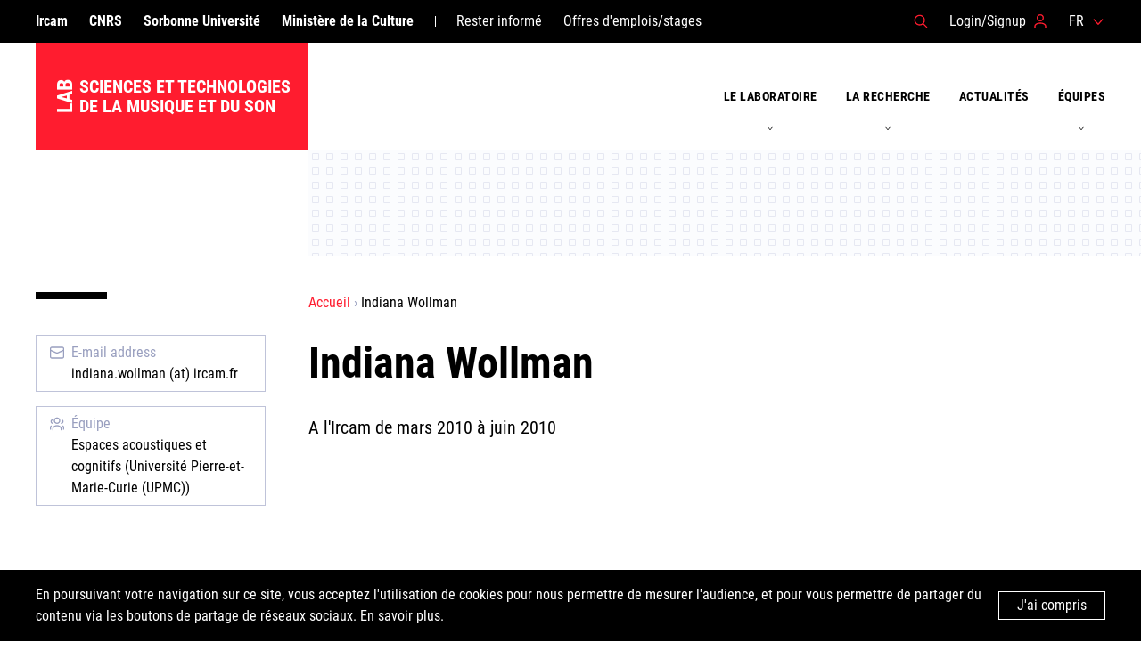

--- FILE ---
content_type: text/html; charset=utf-8
request_url: https://www.stms-lab.fr/person/indiana-wollman
body_size: 29908
content:


<!doctype html>
<html class="no-js" lang="fr">
    <head>
        <meta charset="utf-8" />

        <script>document.documentElement.className = document.documentElement.className.replace(/\bno-js\b/, 'js');</script>

        <meta name="viewport" content="width=device-width, initial-scale=1" />

        <meta name="keywords" content="
    
" />
        <meta name="description" content="
    
" />

        <title>Indiana Wollman | STMS Lab</title>

        
    
        
<meta property="og:url"                content="https://www.stms-lab.fr/person/indiana-wollman" />
<meta property="og:title"              content="STMS Lab" />
<meta property="og:description"        content="Sciences et Technologies de la Musique et du Son" />
<meta property="og:image"              content="https://www.stms-lab.fr/static/src/assets/img/ircam_card_facebook.jpg" />

    


        
            <link rel="stylesheet" href="/static/umr-stms/css/index.min.css?v=682" />
            <link rel="stylesheet" href="/static/umr-stms/css/vendors.min.css" />
            
        

        <link rel="apple-touch-icon" sizes="180x180" href="/static/umr-stms/img/icons/apple-touch-icon.png">
        <link rel="icon" type="image/png" sizes="32x32" href="/static/umr-stms/img/icons/favicon-32x32.png">
        <link rel="icon" type="image/png" sizes="16x16" href="/static/umr-stms/img/icons/favicon-16x16.png">
        <link rel="manifest" href="/static/umr-stms/img/icons/site.webmanifest">
        <link rel="mask-icon" href="/static/umr-stms/img/icons/safari-pinned-tab.svg" color="#ff1c2f">
        <link rel="shortcut icon" href="/static/umr-stms/img/icons/favicon.ico">
        <meta name="apple-mobile-web-app-title" content="LAB STMS">
        <meta name="application-name" content="LAB STMS">
        <meta name="msapplication-TileColor" content="#ff1c2f">
        <meta name="msapplication-config" content="/static/umr-stms/img/icons/browserconfig.xml">
        <meta name="theme-color" content="#ff1c2f">

        
    </head>

    <body id="body" class="">

        

<header class="c-header js-header" id="header">
    <div class="c-header__branding">
        
            
            
                <a href="/" class="c-header__logo c-logo c-logo--stms" data-title="STMS">
                    <span class="c-logo__subtitle">LAB</span>
                    <span class="c-logo__title">Sciences et Technologies de la Musique et du Son</span>
                </a>
            
        

        <a href="/search/" class="c-header__action c-header__action--search" data-modal-open="modal-search">
            <svg class="c-header__icon" width="24" height="24" aria-label="Résultats de recherche">
                <use xlink:href="/static/umr-stms/img/symbols.svg#symbol-search"/>
            </svg>
        </a>
        <a href="#header" class="c-header__action c-header__action--open js-header-menu">
            <svg class="c-header__icon" width="24" height="24" aria-label="Horaires d'ouverture">
                <use xlink:href="/static/umr-stms/img/symbols.svg#symbol-menu"/>
            </svg>
        </a>
        <a href="#" class="c-header__action c-header__action--close js-header-menu">
            <svg class="c-header__icon" width="24" height="24" aria-label="Close menu">
                <use xlink:href="/static/umr-stms/img/symbols.svg#symbol-cancel"/>
            </svg>
        </a>
    </div>

    <div class="c-header__wrapper">
        
        
            
            
        

        


<nav class="c-header__secondary"><ul class="c-header__items c-header__items--links"><li class="c-header__item  "><a href="https://www.ircam.fr/" class="c-header__link">Ircam</a></li><li class="c-header__item  "><a href="http://www.cnrs.fr/fr/page-daccueil" class="c-header__link">CNRS</a></li><li class="c-header__item  "><a href="http://www.sorbonne-universite.fr/" class="c-header__link">Sorbonne Université</a></li><li class="c-header__item  "><a href="http://www.culture.gouv.fr/" class="c-header__link">Ministère de la Culture</a></li><li class="c-header__item  c-header__item--alt"><a href="/rester-informe" class="c-header__link">Rester informé</a></li><li class="c-header__item c-header__item--alt "><a href="/job-offer/" class="c-header__link">Offres d&#x27;emplois/stages</a></li></ul><ul class="c-header__items c-header__items--actions"><li class="c-header__item c-header__item--search"><a href="#" class="c-header__link" data-modal-open="modal-search"><span class="c-header__label">Résultats de recherche</span><svg class="c-header__icon" width="24" height="24" aria-hidden="true"><use xlink:href="/static/umr-stms/img/symbols.svg#symbol-search" /></svg></a></li><li class="c-header__item c-header__item--user"><a href="/admin/login/" class="c-header__link"><span class="c-header__label">Login/Signup</span><svg class="c-header__icon" width="24" height="24" aria-hidden="true"><use xlink:href="/static/umr-stms/img/symbols.svg#symbol-user" /></svg></a></li><li class="c-header__item c-header__item--locale has-submenu js-header-item"><form action="/i18n/" method="post" class="c-header__locale"><input type="hidden" name="csrfmiddlewaretoken" value="bmSE0SrJp7LhDW5vX0zjiGdjyPD7NyUzMxP7oezar1xBkFrTcF7jIAp24Twd1Fdd"><select name="language" class="c-header__locale-select js-header-locale"><option value="fr" title="Français"
                    selected>
                    FR
                </option><option value="en" title="English"
                    >
                    EN
                </option></select><button type="button" class="c-header__toggle js-header-toggle"><span class="c-header__label">FR</span><svg class="c-header__icon" width="24" height="24" aria-hidden="true"><use xlink:href="/static/umr-stms/img/symbols.svg#symbol-caret-down" /></svg></button><div class="c-header__submenu js-submenu"><ul class="c-header__items"><li class="c-header__item is-active"><button class="c-header__link" name="language" value="fr">
                                FR
                            </button></li><li class="c-header__item"><button class="c-header__link" name="language" value="en">
                                EN
                            </button></li></ul></div><input type="submit" value="OK" class="c-header__locale-button"/></form></li></ul></nav>





        
        
            
            
                
                


<nav class="c-header__primary"><ul class="c-header__items"><!-- toujours valable ?--><li class="c-header__item has-submenu js-header-item None"><button type="button" class="c-header__toggle js-header-toggle"><svg class="c-header__icon" width="24" height="24" aria-label="Open/close"><use xlink:href="/static/umr-stms/img/symbols.svg#symbol-caret-down"/></svg></button><a href="/le-laboratoire" class="c-header__link" title="Le laboratoire"><span class="c-header__label">Le laboratoire</span><svg class="c-header__icon" width="24" height="24" aria-hidden="true"><use xlink:href="/static/umr-stms/img/symbols.svg#symbol-arrow-right"/></svg></a><div class="c-header__submenu js-header-submenu"><ul class="c-header__items"><li class="c-header__item c-header__item--primary"><a href="/le-laboratoire" class="c-header__link"><span class="c-header__label">Le laboratoire</span><svg class="c-header__icon" width="24" height="24" aria-hidden="true"><use xlink:href="/static/umr-stms/img/symbols.svg#symbol-arrow-right"/></svg><span class="c-header__description">Depuis sa création en 1977, le laboratoire STMS a pour mission fondamentale de susciter une interaction féconde entre recherche scientifique, développement technologique et création musicale contempo…</span></a></li><li class="c-header__item"><a href="/le-laboratoire/direction" class="c-header__link"><span class="c-header__label">Direction</span><svg class="c-header__icon" width="24" height="24" aria-hidden="true"><use xlink:href="/static/umr-stms/img/symbols.svg#symbol-arrow-right"/></svg><span class="c-header__description">Le collectif de direction de l’unité est composé : de la directrice de l’unité, Brigitte d’Andréa-Novel ; du directeur-adjoint, Nicolas Misdariis ; et des responsables scientifiques.</span></a></li><li class="c-header__item"><a href="/le-laboratoire/fonctionnement" class="c-header__link"><span class="c-header__label">Fonctionnement</span><svg class="c-header__icon" width="24" height="24" aria-hidden="true"><use xlink:href="/static/umr-stms/img/symbols.svg#symbol-arrow-right"/></svg><span class="c-header__description">Le laboratoire se structure autour de sept &eacute;quipes qui se d&eacute;finissent par les formalismes et les outils utilis&eacute;s, et de trois th&eacute;matiques transversales qui d&eacute;finiss…</span></a></li><li class="c-header__item"><a href="/directory/" class="c-header__link"><span class="c-header__label">Annuaire</span><svg class="c-header__icon" width="24" height="24" aria-hidden="true"><use xlink:href="/static/umr-stms/img/symbols.svg#symbol-arrow-right"/></svg><span class="c-header__description">Le laboratoire / Annuaire</span></a></li></ul></div></li><!-- toujours valable ?--><li class="c-header__item has-submenu js-header-item c-header__item--light"><button type="button" class="c-header__toggle js-header-toggle"><svg class="c-header__icon" width="24" height="24" aria-label="Open/close"><use xlink:href="/static/umr-stms/img/symbols.svg#symbol-caret-down"/></svg></button><a href="/la-recherche" class="c-header__link" title="La recherche"><span class="c-header__label">La recherche</span><svg class="c-header__icon" width="24" height="24" aria-hidden="true"><use xlink:href="/static/umr-stms/img/symbols.svg#symbol-arrow-right"/></svg></a><div class="c-header__submenu js-header-submenu"><ul class="c-header__items"><li class="c-header__item c-header__item--primary"><a href="/la-recherche" class="c-header__link"><span class="c-header__label">La recherche</span><svg class="c-header__icon" width="24" height="24" aria-hidden="true"><use xlink:href="/static/umr-stms/img/symbols.svg#symbol-arrow-right"/></svg><span class="c-header__description">La mission confi&eacute;e &agrave; notre laboratoire, aux c&ocirc;t&eacute;s de la production de connaissances fondamentales, est de contribuer, par les apports des sciences et techniques, au renouve…</span></a></li><li class="c-header__item"><a href="/projects/list/" class="c-header__link"><span class="c-header__label">Projets</span><svg class="c-header__icon" width="24" height="24" aria-hidden="true"><use xlink:href="/static/umr-stms/img/symbols.svg#symbol-arrow-right"/></svg><span class="c-header__description">La recherche / Projets</span></a></li><li class="c-header__item"><a href="/publications/" class="c-header__link"><span class="c-header__label">Publications</span><svg class="c-header__icon" width="24" height="24" aria-hidden="true"><use xlink:href="/static/umr-stms/img/symbols.svg#symbol-arrow-right"/></svg><span class="c-header__description">La recherche / Publications</span></a></li><li class="c-header__item"><a href="/la-recherche/logiciels" class="c-header__link"><span class="c-header__label">Logiciels</span><svg class="c-header__icon" width="24" height="24" aria-hidden="true"><use xlink:href="/static/umr-stms/img/symbols.svg#symbol-arrow-right"/></svg><span class="c-header__description">La recherche / Logiciels</span></a></li></ul></div></li><!-- toujours valable ?--><li class="c-header__item  "><a href="/article-event-list/" class="c-header__link" title="Actualités"><span class="c-header__label">Actualités</span><svg class="c-header__icon" width="24" height="24" aria-hidden="true"><use xlink:href="/static/umr-stms/img/symbols.svg#symbol-arrow-right"/></svg></a></li><!-- toujours valable ?--><li class="c-header__item has-submenu js-header-item c-header__item--light"><button type="button" class="c-header__toggle js-header-toggle"><svg class="c-header__icon" width="24" height="24" aria-label="Open/close"><use xlink:href="/static/umr-stms/img/symbols.svg#symbol-caret-down"/></svg></button><a href="/equipes" class="c-header__link" title="Équipes"><span class="c-header__label">Équipes</span><svg class="c-header__icon" width="24" height="24" aria-hidden="true"><use xlink:href="/static/umr-stms/img/symbols.svg#symbol-arrow-right"/></svg></a><div class="c-header__submenu js-header-submenu"><ul class="c-header__items"><li class="c-header__item c-header__item--primary"><a href="/equipes" class="c-header__link"><span class="c-header__label">Équipes</span><svg class="c-header__icon" width="24" height="24" aria-hidden="true"><use xlink:href="/static/umr-stms/img/symbols.svg#symbol-arrow-right"/></svg><span class="c-header__description">Le laboratoire est structuré en sept équipes qui se caractérisent par leurs ancrages théoriques et les objets étudiés.</span></a></li><li class="c-header__item"><a href="/team/systemes-et-signaux-sonores-audioacoustique-instruments" class="c-header__link"><span class="c-header__label">Systèmes et signaux sonores : Audio/acoustique, instruments</span><svg class="c-header__icon" width="24" height="24" aria-hidden="true"><use xlink:href="/static/umr-stms/img/symbols.svg#symbol-arrow-right"/></svg><span class="c-header__description">L&rsquo;&eacute;quipe S3AM &eacute;labore des outils th&eacute;oriques, technologiques et exp&eacute;rimentaux portant sur les syst&egrave;mes multiphysiques et les signaux sonores qu&rsquo;ils produ…</span></a></li><li class="c-header__item"><a href="/team/espaces-acoustiques-et-cognitifs" class="c-header__link"><span class="c-header__label">Espaces acoustiques et cognitifs</span><svg class="c-header__icon" width="24" height="24" aria-hidden="true"><use xlink:href="/static/umr-stms/img/symbols.svg#symbol-arrow-right"/></svg><span class="c-header__description">L&rsquo;activit&eacute; de recherche et de d&eacute;veloppement de l&rsquo;&eacute;quipe Espaces acoustiques et cognitifs est consacr&eacute;e &agrave; la reproduction, &agrave; l&rsquo;analyse/synth…</span></a></li><li class="c-header__item"><a href="/team/perception-et-design-sonores" class="c-header__link"><span class="c-header__label">Perception et design sonores</span><svg class="c-header__icon" width="24" height="24" aria-hidden="true"><use xlink:href="/static/umr-stms/img/symbols.svg#symbol-arrow-right"/></svg><span class="c-header__description">Le projet de recherche de l&rsquo;&eacute;quipe Perception et design sonores porte sur la perception et la cognition des sons en combinant des connaissances en psychoacoustique, en traitement/synth&e…</span></a></li><li class="c-header__item"><a href="/team/analyse-et-synthese-des-sons" class="c-header__link"><span class="c-header__label">Analyse et synthèse des sons</span><svg class="c-header__icon" width="24" height="24" aria-hidden="true"><use xlink:href="/static/umr-stms/img/symbols.svg#symbol-arrow-right"/></svg><span class="c-header__description">L&rsquo;&eacute;quipe Analyse et synth&egrave;se des sons effectue des recherches et des d&eacute;veloppements en analyse, transformation et synth&egrave;se des signaux sonores. L&rsquo;analyse de so…</span></a></li><li class="c-header__item"><a href="/team/interaction-son-musique-mouvement" class="c-header__link"><span class="c-header__label">Interaction Son Musique Mouvement</span><svg class="c-header__icon" width="24" height="24" aria-hidden="true"><use xlink:href="/static/umr-stms/img/symbols.svg#symbol-arrow-right"/></svg><span class="c-header__description">L&rsquo;&eacute;quipe Interaction son musique mouvement (pr&eacute;c&eacute;demment : Interactions musicales temps r&eacute;el) m&egrave;ne des recherches et des d&eacute;veloppements sur les syst&eg…</span></a></li><li class="c-header__item"><a href="/team/representations-musicales" class="c-header__link"><span class="c-header__label">Représentations musicales</span><svg class="c-header__icon" width="24" height="24" aria-hidden="true"><use xlink:href="/static/umr-stms/img/symbols.svg#symbol-arrow-right"/></svg><span class="c-header__description">L&rsquo;&eacute;quipe Repr&eacute;sentations musicales travaille sur les structures formelles de la musique et les environnements cr&eacute;atifs pour la composition et l&rsquo;interaction musicales.…</span></a></li><li class="c-header__item"><a href="/team/analyse-des-pratiques-musicales" class="c-header__link"><span class="c-header__label">Analyse des pratiques musicales</span><svg class="c-header__icon" width="24" height="24" aria-hidden="true"><use xlink:href="/static/umr-stms/img/symbols.svg#symbol-arrow-right"/></svg><span class="c-header__description">L&rsquo;&eacute;quipe Analyse des pratiques musicales m&egrave;ne des recherches sur la cr&eacute;ation musicale et sonore contemporaine, en dialogue avec les sciences humaines et sociales. Comment r…</span></a></li></ul></div></li></ul></nav>

            
        

    </div>
</header>


        <main class="c-main">
            
                
                
                
                
                
                    
                
            
            <div class="c-main__container c-container">
                
    <div class="c-main__content">
        
            
                        <nav class="c-main__breadcrumbs c-breadcrumbs">
                            <ol class="c-breadcrumbs__items">
                                
    
                                    

    
        
            <li class="c-breadcrumbs__item">
                <a href="/" class="c-breadcrumbs__link">Accueil</a>
            </li>
        

        

    
        

        

    
        

        

    
        

        

    
        

        

    
        

        

    
        

        

    
        

        

    
        

        

    
        

        

    
        

        

    
        

        

    
        

        

    
        

        

    
        

        

    
        

        

    
        

        

    
        

        

    
        

        

    



                                
    <li class="c-breadcrumbs__item">Indiana Wollman</li>

                            </ol>
                        </nav>
                    
        

        
    <div class="c-heading u-mbs">
        
        <h1 class="c-heading__title">
            


<form style="display:none;" class="editable-form" method="post"
    action="/edit/" id="4cd20875-a19d-4a74-868d-50954b927ec0"
    >
    <input type="hidden" name="csrfmiddlewaretoken" value="bmSE0SrJp7LhDW5vX0zjiGdjyPD7NyUzMxP7oezar1xBkFrTcF7jIAp24Twd1Fdd">
    
    <p>
        <label for="title-4cd20875-a19d-4a74-868d-50954b927ec0">Titre :</label><br /><input type="text" name="title" value="Indiana Wollman" maxlength="500" class=" charfield" id="title-4cd20875-a19d-4a74-868d-50954b927ec0" required>
        
    </p>
    
    <p style="display:none;">
        <label for="app-4cd20875-a19d-4a74-868d-50954b927ec0">App :</label><br /><input type="hidden" name="app" value="organization_network" class=" charfield" id="app-4cd20875-a19d-4a74-868d-50954b927ec0">
        
    </p>
    
    <p style="display:none;">
        <label for="model-4cd20875-a19d-4a74-868d-50954b927ec0">Model :</label><br /><input type="hidden" name="model" value="person" class=" charfield" id="model-4cd20875-a19d-4a74-868d-50954b927ec0">
        
    </p>
    
    <p style="display:none;">
        <label for="id-4cd20875-a19d-4a74-868d-50954b927ec0">Id :</label><br /><input type="hidden" name="id" value="836" class=" charfield" id="id-4cd20875-a19d-4a74-868d-50954b927ec0">
        
    </p>
    
    <p style="display:none;">
        <label for="fields-4cd20875-a19d-4a74-868d-50954b927ec0">Fields :</label><br /><input type="hidden" name="fields" value="title" class=" charfield" id="fields-4cd20875-a19d-4a74-868d-50954b927ec0">
        
    </p>
    
    <input type="submit" value="Enregistrer" class="btn btn-primary btn-lg">
    <input type="button" value="Annuler" class="btn btn-default btn-lg">
</form>


<div class="editable-original">
                Indiana Wollman
            </div>


<a style="visibility:hidden;" class="editable-link" href="#"
    rel="#4cd20875-a19d-4a74-868d-50954b927ec0">Éditer</a>


<div style="visibility:hidden;" class="editable-highlight"></div>

        </h1>
    </div>


        
        
    </div>

    <aside class="c-main__sidebar"><div class="c-metas"><ul class="c-metas__actions"><li class="c-metas__action"><a href="mailto:indiana.wollman (at) ircam.fr" class="c-action"><svg class="c-action__icon" width="24" height="24" aria-hidden="true"><use xlink:href="/static/umr-stms/img/symbols.svg#symbol-mail"/></svg><span class="c-action__label">E-mail address</span><span class="c-action__text">indiana.wollman (at) ircam.fr</span></a></li><li class="c-metas__action"><a href="/team/espaces-acoustiques-et-cognitifs" class="c-action"><svg class="c-action__icon" width="24" height="24" aria-hidden="true"><use xlink:href="/static/umr-stms/img/symbols.svg#symbol-team"/></svg><span class="c-action__label">Équipe</span><span class="c-action__text">
                                                        Espaces acoustiques et cognitifs
                                                        (Université Pierre-et-Marie-Curie (UPMC))
                                                        
                                                    </span></a></li></ul></div></aside>

    <div class="c-main__content">
        
            
    


    <div class="c-content">
        


<form style="display:none;" class="editable-form" method="post"
    action="/edit/" id="e201f1a8-4961-4ea4-bd35-f59e643dacfc"
    >
    <input type="hidden" name="csrfmiddlewaretoken" value="bmSE0SrJp7LhDW5vX0zjiGdjyPD7NyUzMxP7oezar1xBkFrTcF7jIAp24Twd1Fdd">
    
    <p>
        <label for="bio-e201f1a8-4961-4ea4-bd35-f59e643dacfc">Biographie :</label><br /><textarea name="bio" cols="40" rows="10" class="mceEditor charfield" id="bio-e201f1a8-4961-4ea4-bd35-f59e643dacfc">
&lt;p&gt;A l&#x27;Ircam de mars 2010 &amp;agrave; juin 2010&lt;/p&gt;</textarea>
        
    </p>
    
    <p style="display:none;">
        <label for="app-e201f1a8-4961-4ea4-bd35-f59e643dacfc">App :</label><br /><input type="hidden" name="app" value="organization_network" class=" charfield" id="app-e201f1a8-4961-4ea4-bd35-f59e643dacfc">
        
    </p>
    
    <p style="display:none;">
        <label for="model-e201f1a8-4961-4ea4-bd35-f59e643dacfc">Model :</label><br /><input type="hidden" name="model" value="person" class=" charfield" id="model-e201f1a8-4961-4ea4-bd35-f59e643dacfc">
        
    </p>
    
    <p style="display:none;">
        <label for="id-e201f1a8-4961-4ea4-bd35-f59e643dacfc">Id :</label><br /><input type="hidden" name="id" value="836" class=" charfield" id="id-e201f1a8-4961-4ea4-bd35-f59e643dacfc">
        
    </p>
    
    <p style="display:none;">
        <label for="fields-e201f1a8-4961-4ea4-bd35-f59e643dacfc">Fields :</label><br /><input type="hidden" name="fields" value="bio" class=" charfield" id="fields-e201f1a8-4961-4ea4-bd35-f59e643dacfc">
        
    </p>
    
    <input type="submit" value="Enregistrer" class="btn btn-primary btn-lg">
    <input type="button" value="Annuler" class="btn btn-default btn-lg">
</form>


<div class="editable-original">
            <p>A l'Ircam de mars 2010 &agrave; juin 2010</p>
        </div>


<a style="visibility:hidden;" class="editable-link" href="#"
    rel="#e201f1a8-4961-4ea4-bd35-f59e643dacfc">Éditer</a>


<div style="visibility:hidden;" class="editable-highlight"></div>

    </div>


            
    
        
    


            
                
                    
                
            

            
                
                    
                
            

            
                
                
            

            
            

            
            

            
            

            
                
                    


                
            

            
            

            
            

            
            

            
            

            
            

            
    


            
                
                    
                
            
        

        
            



        
    </div>

            </div>
            
            
        </main>

        <dialog class="c-modal js-modal" id="modal-search">
            <div class="c-modal__content">
                <button type="button" class="c-modal__close js-modal-close" aria-label="Fermer">
                    &times;
                </button>
                <form action="/search/" class="c-search">
                    <label for="modal-search-input" class="c-search__label">Résultats de recherche</label>
                    <input type="search" name="q" id="modal-search-input" placeholder="Résultats de recherche" required class="c-search__input js-modal-focus"/>
                    <button type="submit" class="c-search__button">
                        <svg class="c-search__icon" width="24" height="24" aria-label="Résultats de recherche">
                            <use xlink:href="/static/umr-stms/img/symbols.svg#symbol-search"/>
                        </svg>
                    </button>
                </form>
            </div>
        </dialog>

        
        

        <div class="c-cookies js-cookies">
            <div class="c-cookies__container c-container">
                <p class="c-cookies__message">En poursuivant votre navigation sur ce site, vous acceptez l'utilisation de cookies pour nous permettre de mesurer l'audience, et pour vous permettre de partager du contenu via les boutons de partage de réseaux sociaux. <a href="#">En savoir plus</a>.</p>
                <button class="c-cookies__button c-button js-cookies-button">J'ai compris</button>
            </div>
        </div>

        

<footer class="c-footer">
  <div class="c-container">
    <div class="c-footer__section c-footer__section--presentation">
      
      <p class="c-footer__title"><a href="/" class="c-footer__link"><b class="c-footer__name">Unité Mixte de Recherche Sciences et Technologies de la Musique et du Son</b><br/>Sous les tutelles de l’Ircam, de Sorbonne Université, du CNRS et du Ministère de la Culture</a></p>
      <p class="c-footer__partners">
        <a href="https://www.ircam.fr" target="_blank" rel="noopener" class="c-footer__partner">
          <img src="/static/umr-stms/img/logos/logoircam_blanc.png" srcset="/static/umr-stms/img/logos/ircam%402x.png 2x" alt="IRCAM" class="c-footer__logo"/>
        </a>
        <a href="http://www.sorbonne-universite.fr" target="_blank" rel="noopener" class="c-footer__partner">
          <img src="/static/umr-stms/img/logos/sorbonne.png" srcset="/static/umr-stms/img/logos/sorbonne%402x.png 2x" alt="Sorbonne Université" class="c-footer__logo"/>
        </a>
        <a href="http://www.cnrs.fr" target="_blank" rel="noopener" class="c-footer__partner">
          <img src="/static/umr-stms/img/logos/cnrs.png" srcset="/static/umr-stms/img/logos/cnrs%402x.png 2x" alt="CNRS" class="c-footer__logo"/>
        </a>
        <a href="http://www.culture.gouv.fr" target="_blank" rel="noopener" class="c-footer__partner">
          <img src="/static/umr-stms/img/logos/culture.png" srcset="/static/umr-stms/img/logos/culture%402x.png 2x" alt="Ministère de la Culture" class="c-footer__logo"/>
        </a>
      </p>
    </div>

    



    
    
    <div class="c-footer__section c-footer__section--sitemap">
        
            
        
            
        
            
        
            
        
            
        
            
        
            
        
            
        
            
        
            
        
            
        
            
        
            
        
            
        
            
        
            
        
            
                
                <ul class="c-footer__items">
                
                <li class="c-footer__item"><a href="/mentions-legales" class="c-footer__link">Mentions légales</a></li>
                
                                
                
            
        
            
        
            
        
    </div>
    
    



    <div class="c-footer__section c-footer__section--informations">
      <p class="c-footer__information">©IRCAM, 2025. All Rights Reserved.</p>
      
      <p class="c-footer__information"><a href="https://goo.gl/maps/HWHBezKWngE2" target="_blank" rel="noopener" class="c-footer__link">1, place Igor-Stravinsky<br/>75004 Paris</a></p>
      
        <p class="c-footer__information"><a href="tel:+33 1 44 78 48 43" class="c-footer__link">+33 1 44 78 48 43</a></p>
      
    </div>
  </div>
</footer>


        
            

  <script src="/static/vendor_forks/jquery/jquery.js"></script>


  <script src="/static/umr-stms/js/index.min.js?v=682"></script>
  
  






<script>
(function(i,s,o,g,r,a,m){i['GoogleAnalyticsObject']=r;i[r]=i[r]||function(){
(i[r].q=i[r].q||[]).push(arguments)},i[r].l=1*new Date();a=s.createElement(o),
m=s.getElementsByTagName(o)[0];a.async=1;a.src=g;m.parentNode.insertBefore(a,m)
})(window,document,'script','//www.google-analytics.com/analytics.js','ga');
ga('create', 'UA-133443981-1', 'auto');
ga('send', 'pageview');
</script>
<!-- Matomo -->
<script>
  var _paq = window._paq = window._paq || [];
  /* tracker methods like "setCustomDimension" should be called before "trackPageView" */
  _paq.push(['trackPageView']);
  _paq.push(['enableLinkTracking']);
  (function() {
  var u="https://stats.ircam.fr/";
  _paq.push(['setTrackerUrl', u+'matomo.php']);
  _paq.push(['setSiteId', '9']);
  var d=document, g=d.createElement('script'), s=d.getElementsByTagName('script')[0];
  g.async=true; g.src=u+'matomo.js'; s.parentNode.insertBefore(g,s);
  })();
</script>
<!-- End Matomo Code -->


        
    </body>
</html>


--- FILE ---
content_type: text/css
request_url: https://www.stms-lab.fr/static/umr-stms/css/index.min.css?v=682
body_size: 78444
content:
@font-face{font-family:"Roboto Condensed";src:url("../fonts/robotocondensed-regular-webfont.woff") format("woff"),url("../fonts/robotocondensed-regular-webfont.woff2") format("woff2")}@font-face{font-family:"Roboto Condensed";src:url("../fonts/robotocondensed-bold-webfont.woff") format("woff"),url("../fonts/robotocondensed-bold-webfont.woff2") format("woff2");font-weight:bold}/*! normalize.css v8.0.1 | MIT License | github.com/necolas/normalize.css */html{line-height:1.15;-webkit-text-size-adjust:100%}body{margin:0}main{display:block}h1{font-size:2em;margin:0.67em 0}hr{box-sizing:content-box;height:0;overflow:visible}pre{font-family:monospace, monospace;font-size:1em}a{background-color:transparent}abbr[title]{border-bottom:none;text-decoration:underline;-webkit-text-decoration:underline dotted;text-decoration:underline dotted}b,strong{font-weight:bolder}code,kbd,samp{font-family:monospace, monospace;font-size:1em}small{font-size:80%}sub,sup{font-size:75%;line-height:0;position:relative;vertical-align:baseline}sub{bottom:-0.25em}sup{top:-0.5em}img{border-style:none}button,input,optgroup,select,textarea{font-family:inherit;font-size:100%;line-height:1.15;margin:0}button,input{overflow:visible}button,select{text-transform:none}button,[type="button"],[type="reset"],[type="submit"]{-webkit-appearance:button}button::-moz-focus-inner,[type="button"]::-moz-focus-inner,[type="reset"]::-moz-focus-inner,[type="submit"]::-moz-focus-inner{border-style:none;padding:0}button:-moz-focusring,[type="button"]:-moz-focusring,[type="reset"]:-moz-focusring,[type="submit"]:-moz-focusring{outline:1px dotted ButtonText}fieldset{padding:0.35em 0.75em 0.625em}legend{box-sizing:border-box;color:inherit;display:table;max-width:100%;padding:0;white-space:normal}progress{vertical-align:baseline}textarea{overflow:auto}[type="checkbox"],[type="radio"]{box-sizing:border-box;padding:0}[type="number"]::-webkit-inner-spin-button,[type="number"]::-webkit-outer-spin-button{height:auto}[type="search"]{-webkit-appearance:textfield;outline-offset:-2px}[type="search"]::-webkit-search-decoration{-webkit-appearance:none}::-webkit-file-upload-button{-webkit-appearance:button;font:inherit}details{display:block}summary{display:list-item}template{display:none}[hidden]{display:none}*,*::before,*::after{box-sizing:border-box}@-ms-viewport{width:device-width}html{height:100%;overflow-x:hidden;overflow-y:scroll;position:relative}html.no-js{scroll-behavior:smooth}body{background:#fff none;color:#000;display:flex;flex-direction:column;font-family:"Roboto Condensed",sans-serif;font-size:1em;line-height:1.5;-webkit-text-size-adjust:none;-moz-text-size-adjust:none;text-size-adjust:none;-webkit-font-smoothing:antialiased;-moz-osx-font-smoothing:grayscale;text-rendering:optimizeLegibility;min-height:100%;width:100%}body.has-modal{position:fixed;height:100%}@media (max-width: 63.99em){body.has-navigation{position:fixed;height:100%}}html,body,h1,h2,h3,h4,h5,h6,blockquote,p,pre,dl,dd,ol,ul,figure,hr,fieldset,legend{margin:0;padding:0}h1,h2,h3,h4,h5,h6{font-size:100%;font-weight:normal}ol,ul{list-style:none}li>ol,li>ul{margin-bottom:0}table{border-collapse:collapse;border-spacing:0}fieldset{min-width:0;border:0}label,button{cursor:pointer}button,input,select,textarea{margin:0}img,embed,object,audio,video{height:auto;max-width:100%}iframe{border:0;max-width:100%}a{color:inherit}svg{fill:currentColor}[hidden],[inline-template]{display:none}.c-action{box-shadow:inset 0 0 0 1px #BFC3D9;display:block;color:#999FBF;font-size:1rem;line-height:1.5;padding:.5rem .5rem .5rem 2.5rem;position:relative;text-decoration:none;flex:1 1 auto}.c-action::before{border:1px solid #999FBF;box-shadow:0 .5rem 1rem 0 rgba(191,195,217,0.25);content:"";display:block;position:absolute;top:0;right:0;bottom:0;left:0;opacity:0;pointer-events:none;transition:opacity 400ms}a.c-action[href]:hover::before,button.c-action:not(:disabled):hover::before{opacity:1}.c-action__icon{height:1rem;width:1rem;position:absolute;top:.75rem;left:1rem}.c-action__label{display:block}.c-action__text{color:#000}.c-article{display:block;display:flex;flex:1 1 auto;flex-direction:column;position:relative;width:100%;text-decoration:none}.c-article::after{border:1px solid #999FBF;box-shadow:0 .5rem 1rem 0 rgba(153,159,191,0.25);content:"";display:block;opacity:0;position:absolute;top:0;right:0;bottom:0;left:0;transition:opacity 400ms;z-index:-1}a.c-article[href]:hover::after{opacity:1}.c-article__header{background:#fbfcfe url("data:image/svg+xml,%3Csvg xmlns='http://www.w3.org/2000/svg' width='16' height='16' viewBox='0 0 16 16'%3E%3Cpath stroke='%23E6E8F2' fill='none' d='M4.5 4.5h7v7h-7z'/%3E%3C/svg%3E");position:relative;overflow:hidden;flex:0 0 auto}.c-article__header:not(:empty)::before{content:"";display:block;padding-top:62.5%}.c-article__picture,.c-article__icon,.c-article__categories{position:absolute;left:0}.c-article__picture{display:block;width:100%;height:auto;margin:0;top:0;z-index:2}@supports ((-o-object-fit: cover) or (object-fit: cover)){.c-article__picture{height:100%;-o-object-fit:cover;object-fit:cover}}.c-article__icon{display:block;height:4rem;width:4rem;margin:auto;top:0;right:0;bottom:0;transition:color 400ms;z-index:2}a.c-article[href]:hover .c-article__icon{color:#FF1C2F}.c-article__picture ~ .c-article__icon,a.c-article[href]:hover .c-article__picture ~ .c-article__icon{color:#fff}.c-article__categories{display:flex;flex-wrap:wrap;right:0;bottom:0;z-index:2}.c-article__categories::before{background:#000;content:"";display:block;height:.5rem;position:absolute;right:0;bottom:0;left:0;transition:background 400ms;z-index:-1}a.c-article[href]:hover .c-article__categories::before{background:#FF1C2F}.c-article__picture ~ .c-article__categories::before{display:none}.c-article__category{background:#000;color:#fff;display:inline-block;display:inline-flex;align-items:center;vertical-align:top;font-size:1rem;line-height:1.5;padding:.5rem;vertical-align:top;transition:background 400ms}.c-article__category:first-child{font-weight:bold}.c-article__category-icon,.c-article__category-label{display:inline-block;vertical-align:top}.c-article__category-icon{flex:0 0 auto;height:1rem;width:1rem;margin:.25rem 0}.c-article__category-icon+.c-article__category-label,.c-article__category-label+.c-article__category-icon{margin-left:.5rem}.c-article__category:not(:first-child),a.c-article[href]:hover .c-article__category{background:#FF1C2F}.c-article__picture ~ .c-article__categories .c-article__category:first-child,a.c-article[href]:hover .c-article__picture ~ .c-article__categories .c-article__category:first-child{background:rgba(0,0,0,0.6);-webkit-backdrop-filter:blur(20px);backdrop-filter:blur(20px)}.c-article__content{flex:1 1 auto;padding:1rem}.c-article__content:first-child::before,.c-article__header:empty+.c-article__content::before{background:#000;content:"";display:block;height:.5rem;width:5rem;margin-bottom:1rem;transition:background 400ms}.c-article__content:first-child::after,.c-article__header:empty+.c-article__content::after{border:1px solid #BFC3D9;content:"";display:block;position:absolute;top:0;right:0;bottom:0;left:0;z-index:-1;transition:border 400ms}a.c-article[href]:hover .c-article__content:first-child::before,a.c-article[href]:hover .c-article__header:empty+.c-article__content::before{background:#FF1C2F}a.c-article[href]:hover .c-article__content:first-child::after,a.c-article[href]:hover .c-article__header:empty+.c-article__content::after{border-color:#999FBF}a.c-article[href]:hover .c-article__content:first-child .c-article__badge,a.c-article[href]:hover .c-article__header:empty+.c-article__content .c-article__badge{background:#999FBF}.c-article__title,.c-article__subtitle{font-weight:bold}.c-article__title{font-size:1.5rem;line-height:1.3333333333}.c-article__subtitle,.c-article__text{font-size:1rem;line-height:1.5}.c-article__title+.c-article__text,.c-article__subtitle+.c-article__text{margin-top:.5rem}.c-article__tags.c-tags{margin-top:.5rem}.c-article__badge{background:#BFC3D9;color:#fff;display:flex;align-items:center;font-size:1rem;line-height:1.5;padding:.25rem .5rem;position:absolute;top:0;right:0;transition:background 400ms;z-index:2}.c-article__header:not(:empty)+.c-article__content .c-article__badge{background:rgba(0,0,0,0.6);-webkit-backdrop-filter:blur(20px);backdrop-filter:blur(20px)}.c-article__badge-icon,.c-article__badge-label{display:inline-block;vertical-align:top}.c-article__badge-icon{flex:0 0 auto;height:1rem;width:1rem;margin:.25rem 0}.c-article__badge-icon+.c-article__badge-label,.c-article__badge-label+.c-article__badge-icon{margin-left:.5rem}@media (min-width: 80em){.c-main__container>:not(.c-main__content) .c-article:not(.c-article--small) .c-article__content:first-child,.c-main__container>:not(.c-main__content) .c-article:not(.c-article--small) .c-article__header:empty+.c-article__content{padding:1.5rem}.c-main__container>:not(.c-main__content) .c-article:not(.c-article--small) .c-article__text{font-size:1.25rem;line-height:1.6}}.c-banner{background:#fff;overflow:hidden;position:relative}.c-banner__picture{display:block;margin:0;position:absolute;top:50%;left:0;min-width:63.375rem;min-height:23rem;transform:translateY(-50%)}@supports ((-o-object-fit: cover) or (object-fit: cover)){.c-banner__picture{-o-object-fit:cover;object-fit:cover;top:0;width:100%;height:100%;min-width:0;min-height:0;transform:none}}.c-banner__title{font-size:2rem;line-height:1.5;font-weight:bold;padding:1.5rem 1rem;position:relative;z-index:2}.c-banner__picture+.c-banner__title{color:#fff}.c-banner__picture+.c-banner__title::after{background:linear-gradient(to bottom, #000 0%,rgba(0,0,0,0.738) 19%,rgba(0,0,0,0.541) 34%,rgba(0,0,0,0.382) 47%,rgba(0,0,0,0.278) 56.5%,rgba(0,0,0,0.194) 65%,rgba(0,0,0,0.126) 73%,rgba(0,0,0,0.075) 80.2%,rgba(0,0,0,0.042) 86.1%,rgba(0,0,0,0.021) 91%,rgba(0,0,0,0.008) 95.2%,rgba(0,0,0,0.002) 98.2%,rgba(0,0,0,0) 100%);content:"";display:block;opacity:.5;position:absolute;top:0;right:-999px;bottom:0;left:0;z-index:-1}.c-banner--home{min-height:7.5rem}@media (min-width: 64em){.c-banner,.c-banner__picture+.c-banner__title{min-height:23rem}.c-banner--small,.c-banner--small .c-banner__title{min-height:7.5rem}.c-banner--small .c-banner__title{display:flex;align-items:center}.c-banner::before{background:#fbfcfe url("data:image/svg+xml,%3Csvg xmlns='http://www.w3.org/2000/svg' width='16' height='16' viewBox='0 0 16 16'%3E%3Cpath stroke='%23E6E8F2' fill='none' d='M4.5 4.5h7v7h-7z'/%3E%3C/svg%3E");content:"";display:block;width:16rem;position:absolute;top:0;bottom:0;left:0}.c-banner__picture{left:16rem;width:calc(100% - 16rem);z-index:1}.c-banner__title{margin-left:16rem;padding:1.5rem}.c-banner:not(.c-banner--small) .c-banner__title{font-size:4rem;line-height:1.25;max-width:38.25rem}}@media (min-width: 80em){.c-banner::before{left:50%;margin-left:-37.5rem;width:19.125rem}.c-banner__title,.c-banner__picture{left:50%;margin-left:-18.375rem}.c-banner__picture{width:calc(50% + 19.125rem)}}.c-breadcrumbs__items{font-size:1rem;line-height:1.5;white-space:nowrap;text-overflow:ellipsis;overflow:hidden}.c-breadcrumbs__link{display:inline-block;display:inline-flex;align-items:center;justify-content:center;vertical-align:top}a.c-breadcrumbs__link{color:#FF1C2F;text-decoration:none}a.c-breadcrumbs__link:hover{text-decoration:underline}.c-breadcrumbs__icon,.c-breadcrumbs__label{display:inline-block;vertical-align:top}.c-breadcrumbs__icon{flex:0 0 auto;height:1rem;width:1rem;margin:.25rem 0}.c-breadcrumbs__icon+.c-breadcrumbs__label,.c-breadcrumbs__label+.c-breadcrumbs__icon{margin-left:.5rem}@media (max-width: 47.99em){.c-breadcrumbs{font-size:0;line-height:0}.c-breadcrumbs__item{display:none}.c-breadcrumbs__item:nth-last-child(2){display:block;font-size:1rem;line-height:1.5}.c-breadcrumbs__item:nth-last-child(2) .c-breadcrumbs__link{position:relative;padding-left:.5rem}.c-breadcrumbs__item:nth-last-child(2) .c-breadcrumbs__link::before{content:"\2039";position:absolute;left:0}}@media (min-width: 48em){.c-breadcrumbs__item{display:inline-block;vertical-align:top;font-size:1rem;line-height:1.5}.c-breadcrumbs__item:not(:last-child)::after{content:"\203A";color:#999FBF;display:inline-block;vertical-align:top}}@media (max-width: 63.99em){.c-breadcrumbs{padding:.5rem 0;position:relative}.c-breadcrumbs::before{border-bottom:1px solid #F7F8FC;content:"";display:block;position:absolute;right:-999px;bottom:0;left:-999px;z-index:-1}@supports (width: 100vw){.c-breadcrumbs::before{width:100vw;margin-left:-50vw;margin-right:-50vw;right:50%;left:50%}}}.c-button,.c-content .btn,.c-content .btn-large,.c-content .btn-large-primary,.c-content .btn-primary,.c-content .btn-primary-large{-webkit-appearance:none;-moz-appearance:none;appearance:none;background:#000 none;border:0;border-radius:0;color:#fff;cursor:pointer;display:inline-block;display:inline-flex;font-size:1rem;line-height:1.5;align-items:center;justify-content:center;padding:.25rem .5rem;margin:0;position:relative;vertical-align:middle;text-align:center;text-decoration:none;transition:background-color 400ms}a.c-button:not(:disabled):hover,.c-content a.btn:not(:disabled):hover,.c-content a.btn-large:not(:disabled):hover,.c-content a.btn-large-primary:not(:disabled):hover,.c-content a.btn-primary:not(:disabled):hover,.c-content a.btn-primary-large:not(:disabled):hover,button.c-button:not(:disabled):hover,.c-content button.btn:not(:disabled):hover,.c-content button.btn-large:not(:disabled):hover,.c-content button.btn-large-primary:not(:disabled):hover,.c-content button.btn-primary:not(:disabled):hover,.c-content button.btn-primary-large:not(:disabled):hover,input.c-button:not(:disabled):hover,.c-content input.btn:not(:disabled):hover,.c-content input.btn-large:not(:disabled):hover,.c-content input.btn-large-primary:not(:disabled):hover,.c-content input.btn-primary:not(:disabled):hover,.c-content input.btn-primary-large:not(:disabled):hover,a:not(:disabled):hover .c-button:not(.is-disabled),a:not(:disabled):hover .c-content .btn:not(.is-disabled),.c-content a:not(:disabled):hover .btn:not(.is-disabled),a:not(:disabled):hover .c-content .btn-large:not(.is-disabled),.c-content a:not(:disabled):hover .btn-large:not(.is-disabled),a:not(:disabled):hover .c-content .btn-large-primary:not(.is-disabled),.c-content a:not(:disabled):hover .btn-large-primary:not(.is-disabled),a:not(:disabled):hover .c-content .btn-primary:not(.is-disabled),.c-content a:not(:disabled):hover .btn-primary:not(.is-disabled),a:not(:disabled):hover .c-content .btn-primary-large:not(.is-disabled),.c-content a:not(:disabled):hover .btn-primary-large:not(.is-disabled){background-color:#FF1C2F}.c-button--primary,.c-content .btn-primary,.c-content .btn-primary-large,.c-content .btn-large-primary{background:#FF1C2F}.c-button--unclickable{pointer-events:none;cursor:default}a.c-button--primary:not(:disabled):hover,.c-content a.btn-primary:not(:disabled):hover,.c-content a.btn-primary-large:not(:disabled):hover,.c-content a.btn-large-primary:not(:disabled):hover,button.c-button--primary:not(:disabled):hover,.c-content button.btn-primary:not(:disabled):hover,.c-content button.btn-primary-large:not(:disabled):hover,.c-content button.btn-large-primary:not(:disabled):hover,input.c-button--primary:not(:disabled):hover,.c-content input.btn-primary:not(:disabled):hover,.c-content input.btn-primary-large:not(:disabled):hover,.c-content input.btn-large-primary:not(:disabled):hover,a:not(:disabled):hover .c-button--primary:not(.is-disabled),a:not(:disabled):hover .c-content .btn-primary:not(.is-disabled),.c-content a:not(:disabled):hover .btn-primary:not(.is-disabled),a:not(:disabled):hover .c-content .btn-primary-large:not(.is-disabled),.c-content a:not(:disabled):hover .btn-primary-large:not(.is-disabled),a:not(:disabled):hover .c-content .btn-large-primary:not(.is-disabled),.c-content a:not(:disabled):hover .btn-large-primary:not(.is-disabled){background-color:#000}.c-button__icon,.c-button__label{display:inline-block;vertical-align:top}.c-button__icon{flex:0 0 auto;height:1rem;width:1rem;margin:.25rem 0}.c-button__icon+.c-button__label,.c-button__label+.c-button__icon{margin-left:.5rem}@media (min-width: 64em){.c-button--large,.c-content .btn-large,.c-content .btn-large-primary,.c-content .btn-primary-large{font-size:1.5rem;line-height:1.3333333333;padding:1rem}.c-button--large .c-button__icon,.c-content .btn-large .c-button__icon,.c-content .btn-large-primary .c-button__icon,.c-content .btn-primary-large .c-button__icon{height:1.5rem;width:1.5rem}}.c-container{width:100%;max-width:26rem;margin:0 auto;padding:0 1rem;position:relative}.c-container::after{clear:both;content:"";display:block}@media (min-width: 48em){.c-container{max-width:51.5rem}}@media (min-width: 64em){.c-container{max-width:57.875rem}}@media (min-width: 80em){.c-container{max-width:77rem}}.c-content img,.c-content figure{display:inline-block;height:auto;max-width:100%;vertical-align:middle}.c-content audio:not([controls]){display:none;height:0}.c-content audio{display:block;height:54px;width:100%}.c-content video{display:block;height:auto;width:100%}.c-content figure{overflow:hidden}.c-content figure img{display:block;width:100%}.c-content figure figcaption{background:rgba(0,0,0,0.6);-webkit-backdrop-filter:blur(20px);backdrop-filter:blur(20px);color:#fff;font-size:1rem;line-height:1.5;padding:.5rem;opacity:1;position:absolute;left:0;bottom:0;text-align:left;transform:translateY(0%);transition:opacity 400ms, transform 400ms}*:hover>.c-content figure figcaption{transform:translateY(100%);opacity:0}.c-content figure figcaption code{background:transparent;padding:0}.c-content .embed{position:relative;width:100%}.c-content .embed iframe{border:0;display:block;margin:0;width:100%;position:absolute;top:0;left:0;height:100%}.c-content .embed::before{content:"";display:block;height:0;padding-top:56.25%}@supports (--custom: property){.c-content .embed[style*="--aspect-ratio"]::before{padding-top:calc(100% / (var(--aspect-ratio)))}}.c-content table{background-color:#fff;border:0;border-collapse:collapse;border-spacing:0;width:100%}.c-content table caption{caption-side:bottom;color:#BFC3D9;font-size:.875em;line-height:1.1428571429;padding-top:.5em;text-align:left}.c-content table th,.c-content table td{border:0;border-bottom:1px solid #E6E8F2;padding:.5em}.c-content table th{background:#F7F8FC;font-weight:bold}.c-content a:not([class]){color:#FF1C2F;text-decoration:underline}.c-content a:not([class]):hover{text-decoration:none}.c-content b,.c-content strong,.c-content dt{font-weight:bold}.c-content i,.c-content em{font-style:italic}.c-content del{text-decoration:line-through}.c-content abbr[title]{border-bottom:1px dotted #BFC3D9;text-decoration:none !important}.c-content sub,.c-content sup,.c-content small{font-size:.875rem;line-height:1.2857142857}.c-content sub,.c-content sup{line-height:0;position:relative;vertical-align:baseline}.c-content sub{bottom:-0.2em}.c-content sup{top:-0.4em}.c-content h1,.c-content h2,.c-content h3,.c-content h4,.c-content h5,.c-content h6,.c-content .h1.h1,.c-content .h2.h2,.c-content .h3.h3,.c-content .h4.h4,.c-content .h5.h5,.c-content .h6.h6{margin-bottom:1rem}.c-content p,.c-content ul,.c-content ol,.c-content dl,.c-content blockquote,.c-content pre,.c-content table,.c-content address,.c-content figure,.c-content hr,.c-content .p.p{margin-bottom:1.5rem}.c-content h1,.c-content h2,.c-content h3,.c-content h4,.c-content h5,.c-content h6,.c-content .h1.h1,.c-content .h2.h2,.c-content .h3.h3,.c-content .h4.h4,.c-content .h5.h5,.c-content .h6.h6{font-weight:bold}.c-content .p.p{font-weight:normal}.c-content h1,.c-content .h1.h1{font-size:1.5rem;line-height:1.3333333333}.c-content h2,.c-content .h2.h2{font-size:1.375rem;line-height:1.4545454545}.c-content h3,.c-content .h3.h3{font-size:1.25rem;line-height:1.6}.c-content h4,.c-content .h4.h4{font-size:1.125rem;line-height:1.3333333333}.c-content h5,.c-content .h5.h5{font-size:1rem;line-height:1.5}.c-content h6,.c-content .h6.h6{font-size:.875rem;line-height:1.1428571429}.c-content p,.c-content ul,.c-content ol,.c-content dl,.c-content blockquote,.c-content pre,.c-content table,.c-content address,.c-content figure,.c-content .p.p{font-size:1rem;line-height:1.5}.c-content ul ul,.c-content ul ol,.c-content ol ul,.c-content ol ol{margin:0}.c-content li{padding-left:1.5rem;position:relative}.c-content li::before{display:block;content:"•";color:#FF1C2F;position:absolute;top:0;left:0;width:1rem;text-align:right}.c-content li+li,.c-content li li{margin-top:.5rem}.c-content ol{counter-reset:ol}.c-content ol>li{counter-increment:ol}.c-content ol>li::before{content:counter(ol, decimal-leading-zero);font-family:"Fira Mono",monospace;font-size:.75rem;line-height:2;text-align:left}.c-content dt,.c-content dd{margin:0}.c-content dd+dt,.c-content dd+dd,.c-content dt+dt{margin-top:.5rem}.c-content blockquote{border-left:.25rem solid #FF1C2F;padding-left:1rem}.c-content blockquote p{font-size:1rem;line-height:1.5;margin:0}.c-content pre,.c-content code,.c-content kbd{background:#F7F8FC;font-family:"Fira Mono",monospace}.c-content code,.c-content kbd,.c-content samp{-webkit-box-decoration-break:clone;box-decoration-break:clone;font-size:.875em;line-height:1.1428571429;padding:.2857142857em}.c-content pre{padding:.5rem;overflow:auto;-webkit-overflow-scrolling:touch}.c-content pre code{background:transparent;box-shadow:none;font-family:inherit;line-height:inherit;padding:0}.c-content hr{border:0;border-top:.5rem solid #000;height:0;padding:0;margin-right:auto;width:5rem}@media (min-width: 64em){.c-content h1,.c-content h2,.c-content h3,.c-content h4,.c-content h5,.c-content h6,.c-content .h1.h1,.c-content .h2.h2,.c-content .h3.h3,.c-content .h4.h4,.c-content .h5.h5,.c-content .h6.h6{margin-bottom:1.5rem}.c-content p,.c-content ul,.c-content ol,.c-content dl,.c-content blockquote,.c-content pre,.c-content table,.c-content address,.c-content figure,.c-content hr,.c-content .p.p{margin-bottom:2.5rem}.c-content h1,.c-content .h1.h1{font-size:3rem;line-height:1.3333333333}.c-content h2,.c-content .h2.h2{font-size:2rem;line-height:1.5}.c-content h3,.c-content .h3.h3{font-size:1.5rem;line-height:1.3333333333}.c-content h4,.c-content .h4.h4{font-size:1.25rem;line-height:1.6}.c-content h5,.c-content .h5.h5{font-size:1.125rem;line-height:1.3333333333}.c-content h6,.c-content .h6.h6{font-size:1rem;line-height:1.5}.c-content p,.c-content ul,.c-content ol,.c-content dl,.c-content blockquote,.c-content pre,.c-content table,.c-content address,.c-content figure,.c-content .p.p{font-size:1.25rem;line-height:1.6}.c-content sub,.c-content sup,.c-content small{font-size:1rem;line-height:1.5}.c-content ol>li::before{font-size:.875rem;line-height:2.2857142857}.c-content dd+dt,.c-content dd+dd,.c-content dt+dt{margin-top:1rem}.c-content pre{padding:1rem}}.c-content>*:last-child{margin-bottom:0}.c-cookies{background:#000;color:#fff;padding:1rem 0;position:fixed;bottom:0;right:0;left:0;z-index:30}.c-cookies__message{font-size:1rem;line-height:1.5}.c-cookies__message a{text-decoration:underline}.c-cookies__message a:hover{text-decoration:none}.c-cookies__button.c-button,.c-content .c-cookies__button.btn,.c-content .c-cookies__button.btn-large,.c-content .c-cookies__button.btn-large-primary,.c-content .c-cookies__button.btn-primary,.c-content .c-cookies__button.btn-primary-large{box-shadow:inset 0 0 0 1px white;width:100%;margin:1rem 0 0 0}@media (min-width: 48em){.c-cookies__container.c-container{display:table;display:flex;align-items:center}.c-cookies__message{display:table-cell;flex:1 1 auto}.c-cookies__button.c-button,.c-content .c-cookies__button.btn,.c-content .c-cookies__button.btn-large,.c-content .c-cookies__button.btn-large-primary,.c-content .c-cookies__button.btn-primary,.c-content .c-cookies__button.btn-primary-large{display:table-cell;flex:0 0 auto;width:auto;margin:0 0 0 1rem;min-width:7.5rem}}.c-edito{position:relative;text-align:right}.c-edito::before{background:#000;content:"";display:block;width:5rem;height:.5rem;margin-bottom:1.5rem}.c-edito__text{font-size:1rem;line-height:1.5;text-align:left}.c-edito__button.c-button,.c-content .c-edito__button.btn,.c-content .c-edito__button.btn-large,.c-content .c-edito__button.btn-large-primary,.c-content .c-edito__button.btn-primary,.c-content .c-edito__button.btn-primary-large{margin-top:1rem}@media (min-width: 48em){.c-edito__text{-moz-columns:2;columns:2;-moz-column-gap:1.5rem;column-gap:1.5rem}}@media (min-width: 64em){.c-edito::before{margin-bottom:2.5rem}.c-edito__text{-moz-columns:3;columns:3}}@media (min-width: 80em){.c-edito{max-width:55.875rem}}.c-filter{display:block;font-size:0;margin:-1rem -.75rem 0}.c-filter__field{display:inline-block;vertical-align:top;position:relative;padding:1rem .75rem 0;width:100%}.c-filter__label{display:none}.c-filter__icon{color:#BFC3D9;display:block;height:1.5rem;width:1.5rem;margin:1.75rem 0 0 1.25rem;position:absolute;top:0;left:0}.c-filter__input:not(.c-select){-webkit-appearance:none;-moz-appearance:none;appearance:none;background:#fff none;box-shadow:inset 0 0 0 1px #E6E8F2;border:0;border-radius:.125rem;color:#000;display:block;font-family:"Roboto Condensed",sans-serif;font-size:1.125rem;line-height:1.3333333333;padding:.5rem .5rem .5rem 2.5rem;width:100%}.c-filter__input:not(.c-select)::-moz-placeholder{color:#BFC3D9}.c-filter__input:not(.c-select):-ms-input-placeholder{color:#BFC3D9}.c-filter__input:not(.c-select)::placeholder{color:#BFC3D9}.c-filter__input:not(.c-select):focus{box-shadow:inset 0 0 0 1px #BFC3D9;outline:none}.c-filter__button.c-button,.c-content .c-filter__button.btn,.c-content .c-filter__button.btn-large,.c-content .c-filter__button.btn-large-primary,.c-content .c-filter__button.btn-primary,.c-content .c-filter__button.btn-primary-large{width:3rem;height:3rem;margin:.5rem .75rem}.js .c-filter__button.c-button,.js .c-content .c-filter__button.btn,.c-content .js .c-filter__button.btn,.js .c-content .c-filter__button.btn-large,.c-content .js .c-filter__button.btn-large,.js .c-content .c-filter__button.btn-large-primary,.c-content .js .c-filter__button.btn-large-primary,.js .c-content .c-filter__button.btn-primary,.c-content .js .c-filter__button.btn-primary,.js .c-content .c-filter__button.btn-primary-large,.c-content .js .c-filter__button.btn-primary-large{display:none}@media (min-width: 48em){.c-filter__field{width:50%}}@media (min-width: 64em){.c-filter__field{width:33.3333333333%}.c-filter__input:not(.c-select){font-size:1.25rem;line-height:1.6}}.c-footer{background:#000;color:#fff;padding:1.5rem 0}.c-footer__section::after{clear:both;content:"";display:block}.c-footer__link{display:inline-block;vertical-align:top;text-decoration:none;transition:color 400ms}.c-footer__link:hover{color:#FF1C2F}.c-footer__title{font-size:1rem;line-height:1.5;margin-bottom:2.5rem}.c-footer__name{font-weight:bold}.c-footer__partners{font-size:0;line-height:0;margin:-.75rem}.c-footer__partner{display:inline-block;vertical-align:top;margin:.75rem;transition:opacity 400ms}.c-footer__partners:hover .c-footer__partner:not(:hover){opacity:.6}.c-footer__logo{display:block;height:2.5rem;width:auto}.c-footer__section--sitemap{margin:1.75rem -.75rem}.c-footer__items{float:left;width:50%;padding:.75rem}.c-footer__items::before{background:#FF1C2F;content:"";display:block;height:.25rem;width:2.5rem;margin-bottom:1.25rem}.c-footer__item{font-size:1rem;line-height:1.5}.c-footer__item+.c-footer__item{margin-top:.5rem}.c-footer__information{color:#999FBF;font-size:1rem;line-height:1.5}.c-footer__information+.c-footer__information{margin-top:1rem}.c-footer__information .c-footer__link:hover{color:#fff}@media (min-width: 64em){.c-footer{padding:2.5rem 0}.c-footer__section{display:flex}.c-footer__title,.c-footer__information{float:left}.c-footer__title{flex:1 1 auto;margin:0;padding-right:1.5rem}.c-footer__partners{flex:0 0 auto;overflow:hidden;margin:-.5rem -.75rem;text-align:right}.c-footer__items,.c-footer__information{width:25%}.c-footer__section--informations{margin:0 -.75rem}.c-footer__information{padding:0 .75rem}.c-footer__information+.c-footer__information{margin-top:0}}@media (min-width: 80em){.c-footer__title{padding:.375rem 1.5rem .375rem 0}.c-footer__partners{margin:-1rem}.c-footer__partner{margin:1rem}.c-footer__logo{height:3.75rem}}.c-form__fields{font-size:1rem;line-height:1.5}.c-form__fields ul.errorlist{color:#FF1C2F;margin-bottom:.25rem}.c-form__fields p{margin-bottom:1rem}.c-form__fields label{display:block;margin-bottom:.25rem}.c-form__fields input:not([type="radio"]),.c-form__fields input:not([type="checkbox"]),.c-form__fields textarea,.c-form__fields select{background:#fff none;box-shadow:inset 0 0 0 1px #E6E8F2;border:0;border-radius:.125rem;color:#000;display:block;font-family:"Roboto Condensed",sans-serif;font-size:1.125rem;line-height:1.3333333333;padding:.5rem;width:100%}.c-form__fields input:not([type="radio"])::-moz-placeholder, .c-form__fields input:not([type="checkbox"])::-moz-placeholder, .c-form__fields textarea::-moz-placeholder, .c-form__fields select::-moz-placeholder{color:#BFC3D9}.c-form__fields input:not([type="radio"]):-ms-input-placeholder, .c-form__fields input:not([type="checkbox"]):-ms-input-placeholder, .c-form__fields textarea:-ms-input-placeholder, .c-form__fields select:-ms-input-placeholder{color:#BFC3D9}.c-form__fields input:not([type="radio"])::placeholder,.c-form__fields input:not([type="checkbox"])::placeholder,.c-form__fields textarea::placeholder,.c-form__fields select::placeholder{color:#BFC3D9}.c-form__fields input:not([type="radio"]):focus,.c-form__fields input:not([type="checkbox"]):focus,.c-form__fields textarea:focus,.c-form__fields select:focus{box-shadow:inset 0 0 0 1px #BFC3D9;outline:none}.c-form__fields input:not([type="radio"]),.c-form__fields input:not([type="checkbox"]),.c-form__fields textarea{-webkit-appearance:none;-moz-appearance:none;appearance:none}.c-form__fields textarea{resize:vertical}.c-form__fields select{height:2.5rem}@supports ((-webkit-appearance: none) or (-moz-appearance: none) or (appearance: none)){.c-form__fields select{background:#fff url("data:image/svg+xml,%3Csvg xmlns='http://www.w3.org/2000/svg' viewBox='0 0 16 10'%3E%3Cpath d='M15.7.2a1 1 0 0 0-1.5.1L8 7.5 1.8.3A1 1 0 1 0 .2 1.7l7 8a1 1 0 0 0 1.6 0l7-8c.3-.5.3-1-.1-1.5z' fill='%23BFC3D9'/%3E%3C/svg%3E") no-repeat right .75rem center/1rem .625rem;-webkit-appearance:none;-moz-appearance:none;appearance:none}}.c-form__fields ul.errorlist+p input:not([type="radio"]):not(:focus),.c-form__fields ul.errorlist+p input:not([type="checkbox"]):not(:focus),.c-form__fields ul.errorlist+p textarea:not(:focus),.c-form__fields ul.errorlist+p select:not(:focus){box-shadow:inset 0 0 0 1px #FF1C2F}.c-form__actions{margin-top:.5rem;text-align:center}@media (min-width: 48em){.c-form__fields ul.errorlist{padding-left:33.3333333333%}.c-form__fields p::after{clear:both;content:"";display:block}.c-form__fields label{float:left;text-align:right;width:33.3333333333%;padding:.5rem 1rem 0 0}.c-form__fields input:not([type="radio"]),.c-form__fields input:not([type="checkbox"]),.c-form__fields textarea,.c-form__fields select{float:left;width:66.6666666667%}.c-form__actions{text-align:left;padding-left:33.3333333333%}}@media (min-width: 64em){.c-form__fields{font-size:1.125rem;line-height:1.3333333333}.c-form__fields ul.errorlist{margin-bottom:.5rem}.c-form__fields p{margin-bottom:1.5rem}.c-form__fields label{padding-top:.75rem;margin-bottom:.5rem}.c-form__fields input:not([type="radio"]),.c-form__fields input:not([type="checkbox"]),.c-form__fields textarea,.c-form__fields select{font-size:1.25rem;line-height:1.6}.c-form__fields select{height:3rem}}.c-gallery__empty{box-shadow:inset 0 0 0 1px #F7F8FC;color:#999FBF;font-size:1rem;line-height:1.5;padding:1rem;text-align:center}.c-gallery__items{display:flex;flex-wrap:wrap;margin:0 -.75rem -1.5rem}.c-gallery__items::after{clear:both;content:"";display:block}.c-gallery__item{float:left;display:flex;flex-direction:column;align-items:center;justify-content:center;padding:0 .75rem 1.5rem;width:100%}@media (min-width: 48em){.c-gallery__item{width:50%}}@media (min-width: 48em) and (max-width: 63.99em){.c-gallery__item:nth-child(3n+1){clear:left}}@media (min-width: 64em){.c-gallery:not(.c-gallery--halves) .c-gallery__item{width:33.3333333333%}.c-gallery:not(.c-gallery--halves) .c-gallery__item:nth-child(4n+1){clear:left}}.c-header{flex:0 0 auto;position:relative;z-index:40}.c-header__branding{text-align:right}.c-header__logo{float:left}.c-header__action{display:inline-block;display:inline-flex;align-items:center;text-decoration:none;padding:.25rem;margin:0 .75rem 0 -.25rem;transition:color 400ms}.c-header__action:hover{color:#FF1C2F}.c-header__action .c-header__icon{color:inherit;height:1.5rem;width:1.5rem}.c-header__icon,.c-header__item.is-active>.c-header__link{color:#FF1C2F}.c-header__link{display:block;display:flex;align-items:center;text-decoration:none}.c-header__label{display:inline-block;vertical-align:middle}.c-header__icon{display:inline-block;vertical-align:middle;height:1rem;width:1rem;flex:0 0 auto}.c-header__label+.c-header__icon,.c-header__icon+.c-header__label{margin-left:.5rem}.c-header__search-label,.c-header__menu-label,.c-header__locale-button{display:none}.c-header__locale-select{-webkit-appearance:none;-moz-appearance:none;appearance:none;background:transparent;border:0;border-radius:0;color:inherit;cursor:pointer;margin:0;padding:0}@media (max-width: 63.99em){.c-header__branding{background:#fff;box-shadow:inset 0 -1px 0 0 #E6E8F2;position:fixed;top:0;right:0;left:0;transition:background-color 400ms, box-shadow 400ms;z-index:2}.c-header__action--close{display:none}.c-header.is-open .c-header__action--close,.no-js .c-header:target .c-header__action--close{display:inline-block;display:inline-flex}.c-header.is-open .c-header__action--open,.no-js .c-header:target .c-header__action--open{display:none}.c-header__wrapper{background:#000;color:#fff;display:flex;flex-direction:column;padding:1.5rem;padding-top:3rem;position:fixed;left:0;top:0;right:0;z-index:1;height:0vh;opacity:0;overflow:hidden;pointer-events:none;transform:translateY(-.5rem);transition:height 0ms 400ms, visibility 0ms 400ms, opacity 400ms, transform 400ms}.c-header.is-open .c-header__wrapper,.no-js .c-header:target .c-header__wrapper{height:100%;opacity:1;overflow-y:auto;pointer-events:auto;visibility:visible;transform:translateY(0rem);transition-delay:0ms;-webkit-overflow-scrolling:touch}.c-header__title,.c-header__primary,.c-header__secondary{margin:0 auto;width:100%;max-width:24rem}.c-header__title{padding:1.5rem 0;position:relative;text-decoration:none}.c-header__title::before{background:#373A4C;content:"";display:block;position:absolute;top:0;right:-999px;bottom:0;left:-999px;z-index:-1}@supports (width: 100vw){.c-header__title::before{width:100vw;margin-left:-50vw;margin-right:-50vw;right:50%;left:50%}}.c-header__title-label{display:block;font-size:1rem;line-height:1.5}.c-header__title-name{display:block;font-size:1.5rem;line-height:1.3333333333;font-weight:bold}.c-header__primary{margin-top:1.5rem}.c-header__primary .c-header__item{position:relative}.c-header__primary .c-header__link{font-size:1.25rem;line-height:1.6;padding:.5rem 0;transition:color 400ms}.c-header__primary .c-header__link:hover{color:#FF1C2F}.c-header__primary .c-header__item.has-submenu .c-header__link{padding-right:2.5rem}.c-header__primary .c-header__toggle{-webkit-appearance:none;-moz-appearance:none;appearance:none;background:#373A4C none;border:0;border-radius:0;display:block;height:2rem;width:2rem;margin:.5rem 0;padding:.5rem;position:absolute;right:0;top:0}.c-header__primary .c-header__toggle .c-header__icon{color:#fff;display:block;transition:transform 400ms}.c-header__primary>.c-header__items>.c-header__item>.c-header__link{font-weight:bold}.c-header__primary>.c-header__items>.c-header__item+.c-header__item{margin-top:.5rem}.c-header__primary .c-header__submenu{max-height:0;opacity:0;overflow:hidden;visibility:hidden;transition:opacity 400ms, max-height 400ms, visibility 0ms 400ms}.c-header__primary .c-header__items .c-header__items{padding:.5rem 0}.c-header__primary .c-header__items .c-header__items .c-header__icon{display:none}.c-header__primary .c-header__items .c-header__items .c-header__item:not(.c-header__item--primary)+.c-header__item{box-shadow:0 -1px 0 #373A4C}.c-header__primary .c-header__items .c-header__items .c-header__item--primary,.c-header__primary .c-header__items .c-header__items .c-header__description{display:none}.c-header__primary .c-header__item.is-open .c-header__toggle .c-header__icon,.c-header__primary .c-header__item.is-active:not(.is-closed) .c-header__toggle .c-header__icon{transform:scaleY(-1)}.c-header__primary .c-header__item.is-open .c-header__submenu,.c-header__primary .c-header__item.is-active:not(.is-closed) .c-header__submenu{max-height:62.4375rem;opacity:1;visibility:visible;transition-delay:0ms}.c-header__secondary{order:999;margin-top:1.5rem}.c-header__secondary::before{content:"";display:block;background:currentColor;height:.5rem;width:5rem;margin-bottom:2.5rem}.c-header__secondary .c-header__items--links .c-header__item+.c-header__item{box-shadow:0 -1px 0 #373A4C}.c-header__secondary .c-header__items--links .c-header__link{font-size:1.25rem;line-height:1.6;padding:.5rem 0;transition:color 400ms}.c-header__secondary .c-header__items--links .c-header__link:hover{color:#FF1C2F}.c-header__secondary .c-header__items--links .c-header__item:not(.c-header__item--alt){font-weight:bold}.c-header__secondary .c-header__items--actions{display:flex;flex-direction:column;margin-top:1rem}.c-header__secondary .c-header__items--actions .c-header__item+.c-header__item{margin-top:1.5rem}.c-header__secondary .c-header__item--search{display:none}.c-header__secondary .c-header__item--locale{order:-1}.c-header__secondary .c-header__item--locale .c-header__toggle,.c-header__secondary .c-header__item--locale .c-header__submenu{display:none}.c-header__secondary .c-header__item--locale .c-header__locale-select{background:transparent url("data:image/svg+xml,%3Csvg xmlns='http://www.w3.org/2000/svg' viewBox='0 0 24 24'%3E%3Cpath d='M12 14.586l6.293-6.293a1 1 0 0 1 1.414 1.414l-7 7a1 1 0 0 1-1.414 0l-7-7a1 1 0 0 1 1.414-1.414L12 14.586z' fill='%23fff'/%3E%3C/svg%3E") no-repeat right 8px center/1.5rem;box-shadow:inset 0 0 0 1px #fff;border-radius:.125rem;font-size:1.25rem;line-height:1.6;height:3rem;padding:.5rem;padding-right:2.5rem;display:block;width:100%}.c-header__secondary .c-header__item--user .c-header__link{background:#FF1C2F;font-size:1.5rem;line-height:1.3333333333;padding:1rem;text-align:center;justify-content:center}.c-header__secondary .c-header__item--user .c-header__icon{color:#fff;height:1.5rem;width:1.5rem}.c-header__secondary .c-header__item--user .c-header__toggle,.c-header__secondary .c-header__item--user .c-header__submenu{display:none}}@media (max-width: 47.99em){.c-header{padding-top:3rem}.c-header.is-open .c-header__branding,.no-js .c-header:target .c-header__branding{background:rgba(0,0,0,0.8);color:#fff;box-shadow:inset 0 -1px 0 0 #000}.c-header__logo.c-logo,.c-header__action{height:3rem}.c-header__logo.c-logo{width:5.5rem}.c-header__logo.c-logo--team,.c-header__action .c-header__action-label{display:none}}@media (min-width: 48em){.c-header__logo.c-logo,.c-header__action{height:5rem}.c-header__logo.c-logo--stms{width:16rem}.c-header__logo.c-logo--back{width:5rem}.c-header__logo.c-logo--team{width:11rem}}@media (min-width: 48em) and (max-width: 63.99em){.c-header,.c-header__wrapper{padding-top:5rem}.c-header__title,.c-header__primary,.c-header__secondary{max-width:30rem}}@media (min-width: 64em){.c-header{padding-top:3rem}.c-header__branding{position:relative;z-index:3}.c-header__action,.c-header__title{display:none}.c-header__primary{position:relative;z-index:1}.c-header__primary>.c-header__items{background:#fff;display:flex;justify-content:flex-end;padding:0 .25rem}.c-header__primary>.c-header__items>.c-header__item{margin:0 .75rem}.c-header__primary>.c-header__items>.c-header__item>.c-header__link,.c-header__primary>.c-header__items>.c-header__item>.c-header__toggle{display:block;height:5rem;position:relative;width:100%}.c-header__primary>.c-header__items>.c-header__item>.c-header__link{border-bottom:.5rem solid transparent;display:flex;align-items:center;justify-content:center;padding-top:.5rem;font-size:.875rem;line-height:1.2857142857;font-weight:bold;text-transform:uppercase;letter-spacing:.0357142857em;z-index:2;transition:border-color 400ms, color 400ms;text-align:center}.c-header__primary>.c-header__items>.c-header__item>.c-header__link .c-header__icon{display:none}.c-header__primary>.c-header__items>.c-header__item>.c-header__toggle+.c-header__link{margin-top:-5rem}.c-header__primary>.c-header__items>.c-header__item>.c-header__toggle{-webkit-appearance:none;-moz-appearance:none;appearance:none;background:transparent none;border:0;border-radius:0;margin:0;padding:0;z-index:3;transition:color 400ms}.c-header__primary>.c-header__items>.c-header__item>.c-header__toggle .c-header__icon{color:inherit;margin:0 auto;position:absolute;right:0;bottom:1.25rem;left:0;height:.5rem;width:.5rem;transition:transform 400ms}.c-header__primary>.c-header__items>.c-header__item>.c-header__toggle:hover+.c-header__link,.c-header__primary>.c-header__items>.c-header__item>.c-header__link:hover{border-bottom-color:currentColor}.c-header__primary>.c-header__items>.c-header__item.is-active>.c-header__toggle,.c-header__primary>.c-header__items>.c-header__item.is-active>.c-header__link{color:#FF1C2F;border-bottom-color:#FF1C2F}.c-header__primary .c-header__submenu{background:#000;color:#fff;overflow:hidden;position:absolute;top:100%;left:0;right:0;max-height:0;opacity:0;pointer-events:none;visibility:hidden;transition:max-height 0ms 400ms, visibility 0ms 400ms, opacity 400ms, transform 400ms}.c-header__primary .c-header__items .c-header__items{display:flex;flex-wrap:wrap;padding:1.5rem 1.5rem 1rem;max-width:55.875rem;margin:0 auto}.c-header__primary .c-header__items .c-header__items .c-header__item{width:33.3333333333%}.c-header__primary .c-header__items .c-header__items .c-header__item--primary{flex:999 0 100%}.c-header__primary .c-header__items .c-header__items .c-header__link{display:block;padding:1rem;transition:color 400ms}.c-header__primary .c-header__items .c-header__items .c-header__link:hover{color:#FF1C2F}.c-header__primary .c-header__items .c-header__items .c-header__icon{color:inherit}.c-header__primary .c-header__items .c-header__items .c-header__label{display:inline;font-size:1.5rem;line-height:1.3333333333;font-weight:bold}.c-header__primary .c-header__items .c-header__items .c-header__description{color:#fff;display:block;margin-top:.5rem;font-size:1rem;line-height:1.5}.c-header__primary .c-header__items .c-header__items .c-header__item--primary{background:#373A4C;margin-bottom:1rem;position:relative}.c-header__primary .c-header__items .c-header__items .c-header__item--primary .c-header__icon{background:#FF1C2F;color:#fff;height:2rem;width:2rem;padding:.5rem;position:absolute;top:1.5rem;right:1.5rem}.c-header__primary .c-header__items .c-header__items .c-header__item--primary .c-header__label{display:block;font-size:2rem;line-height:1.5;padding-left:1rem;padding-right:2rem;position:relative}.c-header__primary .c-header__items .c-header__items .c-header__item--primary .c-header__label::before{background:#FF1C2F;content:"";display:block;width:.25rem;height:2rem;margin:.5rem 0;position:absolute;top:0;bottom:0;left:0}.c-header__primary .c-header__item.is-open-only>.c-header__toggle .c-header__icon{transform:scaleY(-1)}.c-header__primary .c-header__item.is-open-only>.c-header__link{border-bottom-color:currentColor}.c-header__primary .c-header__item.is-open-only .c-header__submenu{max-height:62.4375rem;opacity:1;pointer-events:auto;visibility:visible;transform:translateX(0rem);transition-delay:0ms}.c-header__primary .c-header__item--light .c-header__item:not(.c-header__item--primary) .c-header__description{display:none}.c-header__secondary{color:#fff;height:3rem;padding:.75rem 1rem;position:absolute;top:0;right:0;bottom:0;left:0;z-index:2}.c-header__secondary,.c-header__secondary::before{background:#000}.c-header__secondary::before{content:"";display:block;position:absolute;top:0;right:-999px;bottom:0;left:-999px;z-index:-1}@supports (width: 100vw){.c-header__secondary::before{width:100vw;margin-left:-50vw;margin-right:-50vw;right:50%;left:50%}}.c-header__secondary>.c-header__items{display:flex}.c-header__secondary>.c-header__items>.c-header__item{position:relative}.c-header__secondary>.c-header__items>.c-header__item+.c-header__item{margin-left:1rem}.c-header__secondary .c-header__items--links{float:left;font-weight:bold}.c-header__secondary .c-header__items--links .c-header__item--alt{font-weight:normal;position:relative;padding-left:1rem}.c-header__secondary .c-header__items--links .c-header__item--alt::before{background:currentColor;content:"";display:block;position:absolute;top:50%;left:0;width:1px;height:.75rem;margin-top:-.375rem}.c-header__secondary .c-header__items--links .c-header__item--alt ~ .c-header__item{font-weight:normal;padding-left:0}.c-header__secondary .c-header__items--links .c-header__item--alt ~ .c-header__item::before{display:none}.c-header__secondary .c-header__items--actions{float:right}.c-header__secondary .c-header__link,.c-header__secondary .c-header__toggle{-webkit-appearance:none;-moz-appearance:none;appearance:none;background:transparent none;border:0;border-radius:0;color:inherit;display:block;display:flex;align-items:center;font-size:1rem;line-height:1.5;min-height:1.5rem;text-decoration:none;padding:0;margin:0;transition:color 400ms;width:100%}.c-header__secondary .c-header__link:hover,.c-header__secondary .c-header__toggle:hover{color:#FF1C2F}.c-header__secondary .c-header__link .c-header__icon,.c-header__secondary .c-header__toggle .c-header__icon{transition:transform 400ms}.c-header__secondary .c-header__item.is-open-only .c-header__toggle{color:#FF1C2F}.c-header__secondary .c-header__submenu{background:#000;margin-top:.375rem;position:absolute;top:100%;right:-.5rem;min-width:100%;min-width:calc(100% + 1rem);max-height:0;opacity:0;pointer-events:none;visibility:hidden;transition:max-height 0ms 400ms, visibility 0ms 400ms, opacity 400ms, transform 400ms}.c-header__secondary .c-header__submenu .c-header__item+.c-header__item{border-top:1px solid #373A4C}.c-header__secondary .c-header__submenu .c-header__link{padding:.375rem .5rem}.c-header__secondary .c-header__item.is-open-only .c-header__toggle .c-header__icon{transform:scaleY(-1)}.c-header__secondary .c-header__item.is-open-only .c-header__submenu{max-height:62.4375rem;opacity:1;pointer-events:auto;visibility:visible;transform:translateX(0rem);transition-delay:0ms}.c-header__secondary .c-header__item--user .c-header__toggle .c-header__label{max-width:7.5rem;overflow:hidden;white-space:nowrap;text-overflow:ellipsis}.c-header__secondary .c-header__item--user .c-header__submenu{min-width:8.5rem}.c-header__secondary .c-header__item--search .c-header__label,.js .c-header__secondary .c-header__locale-select,.js .c-header__secondary .c-header__item--user>.c-header__link:not(:only-child),.no-js .c-header__secondary .c-header__toggle,.no-js .c-header__secondary .c-header__submenu{display:none}.c-header__secondary .c-header__locale-select{background:transparent url("data:image/svg+xml,%3Csvg xmlns='http://www.w3.org/2000/svg' viewBox='0 0 24 24'%3E%3Cpath d='M12 14.586l6.293-6.293a1 1 0 0 1 1.414 1.414l-7 7a1 1 0 0 1-1.414 0l-7-7a1 1 0 0 1 1.414-1.414L12 14.586z' fill='%23FF1C2F'/%3E%3C/svg%3E") no-repeat right center/1rem;display:inline-block;vertical-align:top;font-size:1rem;line-height:1.5;height:1.5rem;padding-right:1.25rem;transition:color 400ms}.c-header__secondary .c-header__locale-select:hover{color:#FF1C2F}.c-header__secondary .c-header__locale-input{position:absolute;top:0;opacity:0;z-index:-1}.c-header__secondary .c-header__locale-input:checked+.c-header__label{color:#FF1C2F}}@media (min-width: 80em){.c-header{width:100%;max-width:75rem;margin:0 auto}.c-header__logo.c-logo,.c-header__action{height:7.5rem}.c-header__logo.c-logo--stms{width:19.125rem}.c-header__logo.c-logo--team{width:14.125rem}.c-header__primary>.c-header__items{position:relative;padding:0}.c-header__primary>.c-header__items>.c-header__item{margin:0 0 0 2rem}.c-header__primary>.c-header__items>.c-header__item:first-child{margin:0}.c-header__primary>.c-header__items>.c-header__item>.c-header__link,.c-header__primary>.c-header__items>.c-header__item>.c-header__toggle{height:7.5rem}.c-header__primary>.c-header__items>.c-header__item>.c-header__toggle+.c-header__link{margin-top:-7.5rem}.c-header__secondary{padding-left:0;padding-right:0}.c-header__secondary>.c-header__items>.c-header__item+.c-header__item{margin-left:1.5rem}.c-header__secondary .c-header__items--links .c-header__item--alt{padding-left:1.5rem}}.c-heading{display:block;display:flex;align-items:center;text-decoration:none}.c-heading__picture{border-radius:50%;display:block;flex:0 0 auto;height:3.75rem;width:3.75rem;margin-right:.5rem}.c-heading__title{font-size:1.5rem;line-height:1.3333333333;font-weight:bold}.c-heading--small .c-heading__title{font-size:1.25rem;line-height:1.6}.c-heading--large .c-heading__title{font-size:2rem;line-height:1.5}.c-heading__title,.c-heading__link{display:block;display:flex;flex:1 1 auto}a.c-heading__link[href]{transition:color 400ms;text-decoration:none}a.c-heading__link[href]:hover{color:#FF1C2F}.c-heading__icon,.c-heading__label{display:inline-block;vertical-align:top}.c-heading__icon{background:#FF1C2F;color:#fff;flex:0 0 auto;height:2rem;width:2rem;padding:.5rem;margin:0 .5rem 0 0}.c-heading__label{flex:1 1 auto}.c-heading__button.c-button,.c-content .c-heading__button.btn,.c-content .c-heading__button.btn-large,.c-content .c-heading__button.btn-large-primary,.c-content .c-heading__button.btn-primary,.c-content .c-heading__button.btn-primary-large{align-self:flex-start;flex:0 0 auto;margin-left:1rem}@media (max-width: 63.99em){a.c-heading__link[href]::after{background:url("data:image/svg+xml,%3Csvg xmlns='http://www.w3.org/2000/svg' viewBox='0 0 24 24'%3E%3Cpath d='M22 11.6h-.1l-.2-.3-8-7a1 1 0 1 0-1.4 1.5l6 5.2H3a1 1 0 1 0 0 2h15.3l-6 5.2a1 1 0 1 0 1.4 1.6l8-7 .2-.3v-.1a1 1 0 0 0 0-.8z' fill='%23FF1C2F'/%3E%3C/svg%3E") no-repeat center/contain;content:"";display:inline-block;height:1.5rem;width:1.5rem;margin:.25rem 0 .25rem .5rem}.c-heading__button.c-button,.c-content .c-heading__button.btn,.c-content .c-heading__button.btn-large,.c-content .c-heading__button.btn-large-primary,.c-content .c-heading__button.btn-primary,.c-content .c-heading__button.btn-primary-large{display:none}}@media (min-width: 64em){.c-heading__picture{height:7.5rem;width:7.5rem;margin-right:1rem}.c-heading__title{font-size:3rem;line-height:1.3333333333}.c-heading--small .c-heading__title{font-size:1.5rem;line-height:1.3333333333}.c-heading--large .c-heading__title{font-size:4rem;line-height:1.25}.c-heading__icon{height:3.5rem;width:3.5rem;padding:1rem;margin:.25rem 1rem .25rem 0}}@media (min-width: 80em){.c-heading__button.c-button,.c-content .c-heading__button.btn,.c-content .c-heading__button.btn-large,.c-content .c-heading__button.btn-large-primary,.c-content .c-heading__button.btn-primary,.c-content .c-heading__button.btn-primary-large{min-width:17.625rem}}.c-letters{font-size:0;margin:0 -.25rem}.c-letters__letter{cursor:default;display:inline-block;vertical-align:top;font-size:1.25rem;line-height:1.2;min-width:1.5rem;padding:.25rem;text-align:center}a.c-letters__letter:not(.is-current){color:#FF1C2F;cursor:pointer;text-decoration:none}a.c-letters__letter:not(.is-current):hover{text-decoration:underline}.c-list{font-size:1rem;line-height:1.5}.c-list__item{position:relative}.c-list__item+.c-list__item{margin-top:.5rem}.c-list__link{color:#FF1C2F;display:block;text-decoration:none;transition:color 400ms}.c-list__link:hover{color:#000}.c-list__icon{height:1rem;width:1rem;margin:.25rem 0;position:absolute;top:0;left:0}.c-list__icon+.c-list__label,.c-list__icon ~ .c-list__description{display:block;padding-left:1.5rem}.c-list__description{color:#999FBF;font-size:1rem;line-height:1.5}.c-logo{background:#FF1C2F;background:var(--color-primary, #FF1C2F);color:#fff;display:block;display:flex;padding:.5rem;align-items:center;justify-content:center;font-size:1rem;line-height:1;font-weight:bold;text-align:center;text-decoration:none}.c-logo__icon{display:inline-block;vertical-align:middle;height:1.5rem;width:1.5rem;flex:0 0 auto;margin-right:.5rem}.c-logo__label{display:inline-block;vertical-align:middle;text-align:left}.c-logo__title,.c-logo__subtitle{display:block}abbr.c-logo__title[title]{border-bottom:0;cursor:inherit;text-decoration:none}.c-logo--back .c-logo__icon{background:#fff;color:#FF1C2F;color:var(--color-primary, #FF1C2F);padding:.25rem}.c-logo--back .c-logo__label{text-align:center}@media (max-width: 47.99em){.c-logo--stms{flex-direction:column}.c-logo--stms .c-logo__title{display:none}.c-logo--stms::after{content:attr(data-title);display:block}.c-logo--team .c-logo__subtitle{font-size:80%}}@media (min-width: 48em){.c-logo--stms .c-logo__subtitle{font-size:1.125rem;line-height:1.3333333333;width:3.75rem;margin:0 -1.125rem;transform:rotate(-90deg)}.c-logo--stms .c-logo__title{font-size:.9375rem;line-height:1.0666666667;text-align:left;text-transform:uppercase;width:11.25rem}.c-logo--back{background:transparent;color:#FF1C2F;color:var(--color-primary, #FF1C2F)}.c-logo--back .c-logo__icon{background:#FF1C2F;background:var(--color-primary, #FF1C2F);color:#fff}.c-logo--back .c-logo__label{width:2.5rem;margin:0 -.25rem;transform:rotate(-90deg)}.c-logo--team .c-logo__title{font-size:1.5rem;line-height:.9166666667}}@media (min-width: 80em){.c-logo--stms .c-logo__subtitle{font-size:1.5rem;line-height:1.3333333333;margin:0 -.875rem}.c-logo--stms .c-logo__title{font-size:1.25rem;line-height:1.1;width:15rem}}.c-logos__items{display:flex;flex-wrap:wrap;font-size:0;line-height:0;align-items:center;margin:-.75rem}.c-logos__item{display:inline-block;font-size:1rem;line-height:1.5;vertical-align:middle;margin:.75rem}.c-logos__item,.c-logos__link{display:table;display:flex;align-items:center;justify-content:center}.c-logos__link{text-decoration:none}.c-logos__picture,.c-logos__label{display:table-cell;display:flex;vertical-align:middle}.c-logos__picture{flex:0 0 auto;max-width:9.25rem;max-height:4rem}.c-logos__picture+.c-logos__label,.c-logos__label+.c-logos__picture{margin-left:1rem}.c-main{flex:1 0 auto;padding:1.5rem 0 2.5rem;position:relative}@media (max-width: 63.99em){.c-main__banner.c-banner{margin-top:-1.5rem;margin-bottom:1.5rem}.c-main__breadcrumbs.c-breadcrumbs{margin-top:-1.5rem;margin-bottom:1.5rem}}@media (min-width: 64em){.c-main{padding-top:10rem;padding-bottom:5rem}.c-main::before{background:#fbfcfe url("data:image/svg+xml,%3Csvg xmlns='http://www.w3.org/2000/svg' width='16' height='16' viewBox='0 0 16 16'%3E%3Cpath stroke='%23E6E8F2' fill='none' d='M4.5 4.5h7v7h-7z'/%3E%3C/svg%3E");content:"";display:block;position:absolute;top:0;right:0;left:16rem;height:7.5rem;z-index:-1}.c-main__banner.c-banner{margin-top:-10rem;margin-bottom:2.5rem}.c-main__breadcrumbs.c-breadcrumbs{margin-bottom:2.5rem}.c-main__content .c-main__breadcrumbs.c-breadcrumbs{margin-bottom:1.5rem}}@media (max-width: 79.99em){.c-main__sidebar:not(:empty)+.c-main__content:not(:empty){margin-top:2.5rem}.c-main__sidebar:not(:empty)+.c-main__content:not(:empty)::before{background:#000;content:"";display:block;height:.5rem;width:5rem;margin-bottom:2.5rem}}@media (min-width: 80em){.c-main::before{margin-left:-18.375rem;left:50%}.c-main__content:not(:empty){float:right;width:74.5%;max-width:55.875rem}.c-main__sidebar:not(:empty){clear:left;float:left;width:25.5%;max-width:17.625rem;padding-right:1.5rem}.c-main__sidebar:not(:empty)::before{background:#000;content:"";display:block;height:.5rem;width:5rem;margin-bottom:2.5rem}.c-main__sidebar:not(:empty) a:not([class]){color:#FF1C2F;text-decoration:underline}.c-main__sidebar:not(:empty) a:not([class]):hover{text-decoration:none}}.c-media{text-align:left}.c-media__item{background:#F7F8FC;font-size:1rem;line-height:1.5;font-weight:bold;padding:.5rem;transition:background 400ms, color 400ms}.js .c-media__item{cursor:pointer}.js .c-media__item:hover{background:#000;color:#fff}.c-media__item small{font-size:100%;font-weight:normal}.c-media__item.is-active{background:#FF1C2F;color:#fff}.block-multimedia{margin-top:4.0625rem}@media (min-width: 64em){.c-media__item{padding:.5rem 2rem}}.c-messages__item{background:#F7F8FC;box-shadow:inset 0 0 0 1px #999FBF;color:#999FBF;font-size:1rem;line-height:1.5;padding:.75rem 1rem;text-align:left}.c-messages__item+.c-messages__item{margin-top:1rem}.c-messages__item p+p{margin-top:.25rem}.c-messages__item a{text-decoration:underline}.c-messages__item a:hover{text-decoration:none}.c-messages__title{font-weight:bold;font-size:1.125rem;line-height:1.3333333333}.c-messages__close{-webkit-appearance:none;-moz-appearance:none;appearance:none;background:transparent none;border:0;color:inherit;float:right;font-family:"Fira Mono",monospace;font-size:1.375rem;line-height:1.0909090909;font-weight:bold;margin:-.75rem -1rem -.75rem .75rem;padding:.5rem;opacity:.75;text-decoration:none;transition:opacity 250ms}.c-messages__close:hover{opacity:1}.c-messages__item--info{background:#f6f9fe;box-shadow:inset 0 0 0 1px #4A90E2;color:#4A90E2}.c-messages__item--success{background:#f4fcf8;box-shadow:inset 0 0 0 1px #29CC6A;color:#29CC6A}.c-messages__item--warning{background:#fffbf4;box-shadow:inset 0 0 0 1px #F5A623;color:#F5A623}.c-messages__item--error{background:#fff4f5;box-shadow:inset 0 0 0 1px #FF1C2F;color:#FF1C2F}.c-metas>*:last-child{margin-bottom:0}.c-metas__link{color:#FF1C2F;text-decoration:underline}.c-metas__link:hover{text-decoration:none}.c-metas__items{margin-bottom:1.5rem}.c-metas__item{font-size:1rem;line-height:1.5;padding:.5rem 0}.c-metas__item,.c-metas__item .c-metas__link{display:flex}.c-metas__item.is-active{color:#FF1C2F}.c-metas__icon,.c-metas__label{display:inline-block;vertical-align:top}.c-metas__icon{flex:0 0 auto;height:1rem;width:1rem;margin:.25rem 0}.c-metas__icon+.c-metas__label,.c-metas__label+.c-metas__icon{margin-left:.5rem}.c-metas__text{font-size:1rem;line-height:1.5;margin-bottom:1.5rem}.c-metas__text>*:not(:last-child){margin-bottom:1rem}.c-metas__title{font-size:1.25rem;line-height:1.6;font-weight:bold;margin-bottom:.5rem}.c-metas__informations{font-size:1rem;line-height:1.5;margin-bottom:1.5rem}.c-metas__name{color:#999FBF;margin-top:.5rem;padding-top:.5rem}.c-metas__description{margin-bottom:.5rem;padding-bottom:.5rem}.c-metas__description:not(:last-child){box-shadow:0 1px 0 0 #E6E8F2}.c-metas__description .c-metas__link{color:#FF1C2F}.c-metas__actions:not(:empty){margin:-.5rem -.5rem 1rem}.c-metas__action{padding:.5rem}@media (min-width: 48em) and (max-width: 79.99em){.c-metas__actions{display:flex;flex-wrap:wrap}.c-metas__action{display:flex;flex:1 0 50%}}@media (min-width: 64em){.c-metas__items,.c-metas__text,.c-metas__informations{margin-bottom:2.5rem}.c-metas__actions:not(:empty){margin-bottom:2rem}.c-metas__item{font-size:1.25rem;line-height:1.6}.c-metas__icon{margin:.5rem 0}.c-metas__title{font-size:1.5rem;line-height:1.3333333333}.c-metas__text>*:not(:last-child){margin-bottom:1.5rem}}.c-modal{background:#fff;border:0;display:flex;align-items:center;justify-content:center;position:fixed;top:0;left:0;width:100%;height:100%;margin:0;overflow:auto;padding:0;-webkit-overflow-scrolling:touch;z-index:50}.c-modal:not([open]){display:none}.c-modal__close{-webkit-appearance:none;-moz-appearance:none;appearance:none;background:#000 url("data:image/svg+xml,%3Csvg xmlns='http://www.w3.org/2000/svg' enable-background='new 0 0 24 24' viewBox='0 0 24 24'%3E%3Cpath d='m13.414 12 5.293-5.293c.391-.391.391-1.023 0-1.414s-1.023-.391-1.414 0l-5.293 5.293-5.293-5.293c-.391-.391-1.023-.391-1.414 0s-.391 1.023 0 1.414l5.293 5.293-5.293 5.293c-.391.391-.391 1.023 0 1.414.195.195.451.293.707.293s.512-.098.707-.293l5.293-5.293 5.293 5.293c.195.195.451.293.707.293s.512-.098.707-.293c.391-.391.391-1.023 0-1.414z' fill='%23fff'/%3E%3C/svg%3E") no-repeat center/1.5rem;border:0;display:block;font-size:0;line-height:0;width:2rem;height:2rem;margin:1rem;padding:0;position:fixed;top:0;right:0;z-index:999;transition:background 400ms}.c-modal__close:hover{background-color:#FF1C2F}.c-modal__content{padding:1rem}._dialog_overlay,.c-modal+.backdrop{display:none}@media (min-width: 64em){.c-modal__close{width:3rem;height:3rem;margin:1.5rem}}@media (min-width: 80em){.c-modal__close{width:3.5rem;height:3.5rem;margin:2.5rem}}.c-pagination{overflow:hidden;text-align:center}.c-pagination__items{font-size:0;margin:0 -.25rem -.5rem}.c-pagination__item{background:#E6E8F2;color:#fff;cursor:default;display:inline-block;display:inline-flex;align-items:center;justify-content:center;vertical-align:top;font-size:1rem;line-height:2;min-width:2rem;height:2rem;margin:0 .25rem .5rem;padding:0 .5rem}.c-pagination__item.is-current{background:#FF1C2F}.c-pagination__link{display:block;display:flex;align-items:center;flex:1 0 auto;justify-content:center;margin:0 -.5rem;padding:0 .5rem;text-decoration:none}.c-pagination__item:not(.is-current) a.c-pagination__link:not(.is-disabled){background:#000;transition:background-color 400ms}.c-pagination__item:not(.is-current) a.c-pagination__link:not(.is-disabled):hover{background:#FF1C2F}.c-pagination__icon,.c-pagination__label{display:inline-block;vertical-align:top}.c-pagination__icon{flex:0 0 auto;height:1rem;width:1rem;margin:.5rem 0}.c-pagination__icon+.c-pagination__label,.c-pagination__label+.c-pagination__icon{margin-left:.5rem}.c-profile{box-shadow:inset 0 0 0 1px #BFC3D9;display:block;display:flex;flex:1 1 auto;flex-direction:column;align-items:center;justify-content:center;padding:1.5rem;position:relative;width:100%;text-align:center;text-decoration:none;transition:box-shadow 400ms}.c-profile::after{box-shadow:0 .5rem 1rem 0 rgba(153,159,191,0.25);content:"";display:block;opacity:0;position:absolute;top:0;right:0;bottom:0;left:0;transition:opacity 400ms;z-index:-1}a.c-profile[href]:hover{box-shadow:inset 0 0 0 1px #999FBF}a.c-profile[href]:hover::after{opacity:1}.c-profile__icon{display:block;height:2.5rem;width:2.5rem;margin:0 auto}.c-profile__picture{display:block;border-radius:50%;height:7.5rem;width:7.5rem;margin:0 auto}.c-profile__title,.c-profile__subtitle,.c-profile__text{width:100%}.c-profile__title,.c-profile__subtitle{font-weight:bold}.c-profile__title{font-size:1.5rem;line-height:1.3333333333;margin-top:1.5rem}.c-profile__title{font-size:1.25rem;line-height:1.6}.c-profile__text{font-size:1rem;line-height:1.5;margin-top:1rem}@media (min-width: 80em){.c-main__container>:not(.c-main__content) .c-profile:not(.c-profile--small){padding:2.5rem}.c-main__container>:not(.c-main__content) .c-profile:not(.c-profile--small) .c-profile__picture{height:10rem;width:10rem}.c-main__container>:not(.c-main__content) .c-profile:not(.c-profile--small) .c-profile__text{margin-top:1.5rem}}#c-project-list .c-article .project-logo{float:right}#c-project-list .c-article__subtitle{clear:both;font-weight:normal;font-size:0.9rem;margin:0.5rem 0 0.5rem 0}.c-publications{border:1px solid #BFC3D9;display:block;margin:0;width:100%;min-height:12.5rem;max-height:100vh;max-height:calc(100vh - 5rem)}@media (min-width: 48em){.c-publications{max-height:calc(100vh - 7rem)}}@media (min-width: 64em){.c-publications{max-height:calc(100vh - 2rem)}}.c-search{display:block;display:flex;margin:0 auto;font-size:0;width:100%;min-width:18rem;max-width:24rem}.c-search__label{display:none}.c-search__input,.c-search__button{display:inline-block;vertical-align:top;height:3rem}.c-search__input{-webkit-appearance:none;-moz-appearance:none;appearance:none;background:#fff none;border:0;border-radius:0;box-shadow:inset 0 0 0 1px #E6E8F2,0 .5rem 1rem 0 rgba(191,195,217,0);flex:1 1 auto;font-size:1.25rem;line-height:1.6;font-weight:bold;margin:0;padding:.5rem;transition:box-shadow 400ms}.c-search__input::-moz-placeholder{color:#999FBF}.c-search__input:-ms-input-placeholder{color:#999FBF}.c-search__input::placeholder{color:#999FBF}.c-search__input::-webkit-search-cancel-button{-webkit-appearance:none;appearance:none;background:#BFC3D9 url("data:image/svg+xml,%3Csvg xmlns='http://www.w3.org/2000/svg' enable-background='new 0 0 24 24' viewBox='0 0 24 24'%3E%3Cpath d='m13.414 12 5.293-5.293c.391-.391.391-1.023 0-1.414s-1.023-.391-1.414 0l-5.293 5.293-5.293-5.293c-.391-.391-1.023-.391-1.414 0s-.391 1.023 0 1.414l5.293 5.293-5.293 5.293c-.391.391-.391 1.023 0 1.414.195.195.451.293.707.293s.512-.098.707-.293l5.293-5.293 5.293 5.293c.195.195.451.293.707.293s.512-.098.707-.293c.391-.391.391-1.023 0-1.414z' fill='%23fff'/%3E%3C/svg%3E") no-repeat center/.875rem;cursor:pointer;height:1rem;width:1rem;-webkit-transition:background-color 400ms;transition:background-color 400ms}.c-search__input::-webkit-search-cancel-button:hover{background-color:#999FBF}.c-search__input:focus{outline:none;box-shadow:inset 0 0 0 1px #999FBF,0 .5rem 1rem 0 rgba(191,195,217,0.25)}.c-search__button{-webkit-appearance:none;-moz-appearance:none;appearance:none;background:#FF1C2F none;border:0;border-radius:0;box-shadow:none;color:#fff;flex:0 0 auto;width:3rem;margin:0 0 0 .5rem;padding:.75rem;transition:background-color 400ms}.c-search__input:invalid+.c-search__button{background-color:#E6E8F2}.c-search__button:hover,.c-search__button:focus{background-color:#000}.c-search__button:focus{outline:none}.c-search__icon{display:block;height:1.5rem;width:1.5rem;margin:0}@media (min-width: 64em){.c-search{min-width:36.875rem}.c-search__input,.c-search__button{height:5rem}.c-search__input{font-size:2rem;line-height:1.5;padding:1rem}.c-search__input::-webkit-search-cancel-button{height:1.5rem;width:1.5rem;background-size:1rem}.c-search__button{width:5rem;padding:1.75rem}}.c-select{display:block;position:relative;z-index:21}.c-select__toggle{-webkit-appearance:none;-moz-appearance:none;appearance:none;background:#fff none;box-shadow:inset 0 0 0 1px #E6E8F2;border:0;border-radius:.125rem;cursor:pointer;color:#BFC3D9;display:block;font-family:"Roboto Condensed",sans-serif;font-size:1.125rem;line-height:1.3333333333;margin:0;overflow:hidden;padding:.5rem 2.5rem .5rem .5rem;position:relative;text-overflow:ellipsis;white-space:nowrap;-webkit-user-select:none;-moz-user-select:none;-ms-user-select:none;user-select:none;text-align:left;transition:box-shadow 400ms, color 400ms;width:100%}.c-select__toggle::after{background:url("data:image/svg+xml,%3Csvg xmlns='http://www.w3.org/2000/svg' viewBox='0 0 16 10'%3E%3Cpath d='M15.7.2a1 1 0 0 0-1.5.1L8 7.5 1.8.3A1 1 0 1 0 .2 1.7l7 8a1 1 0 0 0 1.6 0l7-8c.3-.5.3-1-.1-1.5z' fill='%23BFC3D9'/%3E%3C/svg%3E") no-repeat center/1rem .625rem;content:"";display:block;height:1.5rem;width:1.5rem;margin:auto 0;position:absolute;top:0;right:.5rem;bottom:0;transition:transform 400ms}.c-select.is-active .c-select__toggle,.c-select.has-value .c-select__toggle,.c-select__toggle:focus{box-shadow:inset 0 0 0 1px #BFC3D9}.c-select.has-value .c-select__toggle{color:#000}.c-select.is-active .c-select__toggle::after{transform:scaleY(-1)}.c-select__toggle:focus{outline:none}.c-select__dropdown{background:#fff;box-shadow:inset 0 0 0 1px #999FBF,0 .5rem 1rem 0 rgba(191,195,217,0.25);border-radius:.125rem;display:block;margin-top:.5rem;position:absolute;top:100%;left:0;min-width:100%;max-height:0;overflow:hidden;opacity:0;pointer-events:none;transform:translateY(-.5rem);transition:max-height 0s 400ms, opacity    400ms 0s, transform  400ms 0s, visibility 0s 400ms;visibility:hidden}.c-select.is-active .c-select__dropdown{max-height:13.5rem;opacity:1;overflow-y:auto;pointer-events:auto;transform:translateY(0rem);transition-delay:0s;visibility:visible;-webkit-overflow-scrolling:touch}.c-select__option{display:block;position:relative}.c-select__input{margin:.75rem .6875rem;position:absolute;left:0;top:0;height:1.5rem;width:1.5rem;opacity:0;z-index:-1}.c-select__label{display:block;font-size:1.125rem;line-height:1.3333333333;padding:.5rem .5rem .5rem 2.5rem}.c-select__label::before,.c-select__label::after{content:"";display:block;position:absolute;top:.5rem;left:.5rem;z-index:1}.c-select__label::before{border:1px solid #BFC3D9;height:1.5rem;width:1.5rem;transition:background-color 400ms, border-color 400ms}.c-select__label::after{transition:opacity 400ms, transform 400ms;opacity:0;transform:scale(1.2)}.c-select__input[type="checkbox"][name$="[]"]+.c-select__label::after{background:url("data:image/svg+xml,%3Csvg xmlns='http://www.w3.org/2000/svg' viewBox='0 0 18 14'%3E%3Cpath d='M17.6.2a1 1 0 0 0-1.4.2L6.8 11.7 1.6 8.2A1 1 0 1 0 .4 9.8l6 4a1 1 0 0 0 1.4-.2l10-12c.3-.4.3-1-.2-1.4z' fill='%23fff'/%3E%3C/svg%3E") no-repeat center/contain;height:1rem;width:1rem;margin:.25rem}.c-select__input[type="radio"]+.c-select__label::before,.c-select__input[type="radio"]+.c-select__label::after,.c-select__input[type="checkbox"]:not([name$="[]"])+.c-select__label::before,.c-select__input[type="checkbox"]:not([name$="[]"])+.c-select__label::after{border-radius:50%}.c-select__input[type="radio"]+.c-select__label::after,.c-select__input[type="checkbox"]:not([name$="[]"])+.c-select__label::after{background-color:#fff;height:.5rem;width:.5rem;margin:.5rem}.c-select__label:hover::before,.c-select__input:focus+.c-select__label::before,.c-select__input:checked+.c-select__label::before{border-color:#FF1C2F}.c-select__input:checked+.c-select__label::before{background-color:#FF1C2F}.c-select__input:checked+.c-select__label::after{opacity:1;transform:scale(1)}@media (min-width: 64em){.c-select__toggle,.c-select__label{font-size:1.25rem;line-height:1.6}.c-select__label::before,.c-select__label::after{top:.75rem}}.c-slideshow{display:flex;align-items:center}.c-slideshow:not(.flickity-enabled){overflow-x:auto;-webkit-overflow-scrolling:touch;-ms-scroll-snap-type:x mandatory;scroll-snap-type:x mandatory}.c-slideshow.flickity-enabled{position:relative}.c-slideshow.flickity-enabled:focus{outline:none}.c-slideshow.flickity-enabled.is-draggable{tap-highlight-color:transparent;-webkit-user-select:none;-moz-user-select:none;-ms-user-select:none;user-select:none}.c-slideshow.flickity-enabled.is-draggable .flickity-viewport{cursor:move;cursor:-webkit-grab;cursor:grab}.c-slideshow.flickity-enabled.is-draggable .flickity-viewport.is-pointer-down{cursor:-webkit-grabbing;cursor:grabbing}.c-slideshow .flickity-viewport{overflow:hidden;transition:height 400ms}.c-slideshow .flickity-slider{display:flex}.c-slideshow .flickity-prev-next-button{-webkit-appearance:none;-moz-appearance:none;appearance:none;background:rgba(0,0,0,0.6);-webkit-backdrop-filter:blur(20px);backdrop-filter:blur(20px);border:none;border-radius:0;height:2rem;width:2rem;padding:0;margin:0;position:absolute;top:50%;transform:translateY(-50%);transition:background-color 400ms, opacity 400ms}.c-slideshow .flickity-prev-next-button:hover,.c-slideshow .flickity-prev-next-button:focus{background:#FF1C2F}.c-slideshow .flickity-prev-next-button:focus{outline:none}.c-slideshow .flickity-prev-next-button:disabled{opacity:0;pointer-events:none}.c-slideshow .flickity-button-icon{fill:white;height:1rem;width:1rem}.c-slideshow .flickity-prev-next-button.previous{left:0}.c-slideshow .flickity-prev-next-button.next{right:0}@media (min-width: 64em){.c-slideshow .flickity-prev-next-button{height:3.5rem;width:3.5rem}.c-slideshow .flickity-button-icon{height:1.5rem;width:1.5rem}}.c-slideshow__slide{background:#000;display:flex;align-items:center;justify-content:center;overflow:hidden;position:relative;flex:0 0 auto;max-width:100%;scroll-snap-align:start}.c-slideshow__slide+.c-slideshow__slide{margin-left:1.5rem}.c-slideshow.flickity-enabled .c-slideshow__slide{position:relative !important;left:0 !important}.c-slideshow__picture{display:block;margin:0}.c-slideshow__caption{background:rgba(0,0,0,0.6);-webkit-backdrop-filter:blur(20px);backdrop-filter:blur(20px);color:#fff;font-size:1rem;line-height:1.5;padding:.5rem;opacity:1;position:absolute;left:0;bottom:0;text-align:left;transform:translateY(0%);transition:opacity 400ms, transform 400ms}.c-slideshow__slide:hover .c-slideshow__caption{transform:translateY(100%);opacity:0}.c-social{overflow:hidden}.c-social__items{font-size:0;margin:0 -.25rem -.5rem}.c-social__item,.c-social__link{border-radius:50%;height:2.5rem;width:2.5rem}.c-social__item{background:#BFC3D9;color:#fff;display:inline-block;vertical-align:top;margin:0 .25rem .5rem}.c-social__link{background:rgba(0,0,0,0);display:block;overflow:hidden;transition:background-color 400ms}.c-social__link:hover{background:#000}.c-social__icon{display:block;height:1.5rem;width:1.5rem;margin:.5rem}.c-social__item--alt .c-social__icon{height:1.125rem;width:1.125rem;margin:.6875rem}.c-social__item--facebook{background:#3b5998}.c-social__item--twitter{background:#55acee}.c-social__item--instagram{background:radial-gradient(circle at 33% 100%, #fed373 4%, #f15245 30%, #d92e7f 62%, #9b36b7 85%, #515ecf)}.c-social__item--youtube{background:#ce1312}.c-tags{font-size:0;line-height:0;margin-left:-.25rem;margin-right:-.25rem;position:relative}.c-tags::after{clear:both;content:"";display:block}.c-tags::before{content:"";display:block;margin-top:-.25rem}.c-tags__tag{-webkit-appearance:none;-moz-appearance:none;appearance:none;background:#F7F8FC none;border:0;border-radius:0;color:#999FBF;display:inline-block;font-size:.875rem;line-height:1.1428571429;margin:.25rem;padding:.25rem;text-decoration:none;vertical-align:top}.c-team{display:block;text-decoration:none;position:relative}.c-team__icon,.c-team__picture{display:block;margin:0}.c-team__icon{background:#000;color:#fff;position:absolute;left:0;transition:background-color 400ms}.c-team__title{font-weight:bold}@media (max-width: 63.99em){.c-team__header{position:relative}.c-team__icon{height:2rem;width:2rem;padding:.5rem;bottom:0}.c-team__content{padding:.5rem}.c-team__title{font-size:1.5rem;line-height:1.3333333333}.c-team__text{display:none}}@media (min-width: 64em){.c-team{height:21.5rem;overflow:hidden}.c-team::before,.c-team::after{content:"";display:block;position:absolute;bottom:0}.c-team::before{background:#fbfcfe url("data:image/svg+xml,%3Csvg xmlns='http://www.w3.org/2000/svg' width='16' height='16' viewBox='0 0 16 16'%3E%3Cpath stroke='%23E6E8F2' fill='none' d='M4.5 4.5h7v7h-7z'/%3E%3C/svg%3E");border-bottom:.5rem solid #000;width:15.625rem;top:3.5rem;left:3.5rem;z-index:1}.c-team::after{background:#FF1C2F url("data:image/svg+xml,%3Csvg xmlns='http://www.w3.org/2000/svg' viewBox='0 0 24 24'%3E%3Cpath d='M22 11.6h-.1l-.2-.3-8-7a1 1 0 1 0-1.4 1.5l6 5.2H3a1 1 0 1 0 0 2h15.3l-6 5.2a1 1 0 1 0 1.4 1.6l8-7 .2-.3v-.1a1 1 0 0 0 0-.8z' fill='%23fff'/%3E%3C/svg%3E") no-repeat center/1.5rem;height:3.5rem;width:3.5rem;opacity:0;right:0;transition:opacity 400ms;z-index:2}.c-team__header::before{background:#FF1C2F;height:.5rem;content:"";display:block;opacity:0;position:absolute;right:3.5rem;bottom:0;left:3.5rem;z-index:2;transition:opacity 400ms}a.c-team:hover::after,a.c-team:hover .c-team__header::before{opacity:1}a.c-team:hover .c-team__icon{background-color:#FF1C2F}.c-team__icon{height:3.5rem;width:3.5rem;padding:1rem;top:0}.c-team__picture,.c-team__title,.c-team__text{position:absolute}.c-team__picture{position:absolute;left:19.125rem;top:0}.c-team__title{font-size:2rem;line-height:1.5;top:5rem;left:1.5rem;width:16.125rem;z-index:2}.c-team__text{background:#fff;font-size:1rem;line-height:1.5;margin:1.5rem;padding:1.5rem;top:0;right:0;left:19.125rem;opacity:0;transform:translateY(-.5rem);transition:opacity 400ms, transform 400ms}.c-team:hover .c-team__text{opacity:1;transform:translateX(0rem)}}@media (min-width: 64em) and (hover: none){.c-team__text{opacity:1;transform:translateX(0rem)}}@media (min-width: 80em){.c-team__text{font-size:1.25rem;line-height:1.6}}.u-align-left{text-align:left}.u-align-center{text-align:center}.u-align-right{text-align:right}.u-align-justify{text-align:justify}.u-background-black{background-color:#000}.u-color-black{color:#000}.u-background-darkergrey{background-color:#373A4C}.u-color-darkergrey{color:#373A4C}.u-background-darkgrey{background-color:#999FBF}.u-color-darkgrey{color:#999FBF}.u-background-grey{background-color:#BFC3D9}.u-color-grey{color:#BFC3D9}.u-background-lightgrey{background-color:#E6E8F2}.u-color-lightgrey{color:#E6E8F2}.u-background-lightergrey{background-color:#F7F8FC}.u-color-lightergrey{color:#F7F8FC}.u-background-white{background-color:#fff}.u-color-white{color:#fff}.u-background-green{background-color:#29CC6A}.u-color-green{color:#29CC6A}.u-background-red{background-color:#FF1C2F}.u-color-red{color:#FF1C2F}.u-background-primary{background-color:#FF1C2F}.u-color-primary{color:#FF1C2F}.u-background-success{background-color:#29CC6A}.u-color-success{color:#29CC6A}.u-background-error{background-color:#FF1C2F}.u-color-error{color:#FF1C2F}@media (max-width: 63.99em){.u-hide\@small{display:none !important}}@media (min-width: 64em) and (max-width: 79.99em){.u-hide\@medium{display:none !important}}@media (min-width: 80em){.u-hide\@large{display:none !important}}.u-mts{margin-top:1rem !important}.u-mtm{margin-top:1.5rem !important}.u-mtl{margin-top:2.5rem !important}.u-mbs{margin-bottom:1rem !important}.u-mbm{margin-bottom:1.5rem !important}.u-mbl{margin-bottom:2.5rem !important}.u-pts{padding-top:1rem !important}.u-ptm{padding-top:1.5rem !important}.u-ptl{padding-top:2.5rem !important}.u-pbs{padding-bottom:1rem !important}.u-pbm{padding-bottom:1.5rem !important}.u-pbl{padding-bottom:2.5rem !important}@media (min-width: 64em){.u-mts{margin-top:1.5rem !important}.u-mtm{margin-top:2.5rem !important}.u-mtl{margin-top:5rem !important}.u-mbs{margin-bottom:1.5rem !important}.u-mbm{margin-bottom:2.5rem !important}.u-mbl{margin-bottom:5rem !important}.u-pts{padding-top:1.5rem !important}.u-ptm{padding-top:2.5rem !important}.u-ptl{padding-top:5rem !important}.u-pbs{padding-bottom:1.5rem !important}.u-pbm{padding-bottom:2.5rem !important}.u-pbl{padding-bottom:5rem !important}}


--- FILE ---
content_type: text/plain
request_url: https://www.google-analytics.com/j/collect?v=1&_v=j102&a=1076365429&t=pageview&_s=1&dl=https%3A%2F%2Fwww.stms-lab.fr%2Fperson%2Findiana-wollman&ul=en-us%40posix&dt=Indiana%20Wollman%20%7C%20STMS%20Lab&sr=1280x720&vp=1280x720&_u=IEBAAEABAAAAACAAI~&jid=538060302&gjid=411514609&cid=398838299.1765977620&tid=UA-133443981-1&_gid=1835786895.1765977620&_r=1&_slc=1&z=1659881028
body_size: -450
content:
2,cG-41R6QHKJ7Q

--- FILE ---
content_type: image/svg+xml
request_url: https://www.stms-lab.fr/static/umr-stms/img/symbols.svg
body_size: 25980
content:
<?xml version="1.0" encoding="UTF-8"?><!DOCTYPE svg PUBLIC "-//W3C//DTD SVG 1.1//EN" "http://www.w3.org/Graphics/SVG/1.1/DTD/svg11.dtd"><svg xmlns="http://www.w3.org/2000/svg" xmlns:xlink="http://www.w3.org/1999/xlink"><symbol id="symbol-add" viewBox="0 0 24 24"><path d="m20 11h-7v-7c0-.552-.448-1-1-1s-1 .448-1 1v7h-7c-.552 0-1 .448-1 1s.448 1 1 1h7v7c0 .552.448 1 1 1s1-.448 1-1v-7h7c.552 0 1-.448 1-1s-.448-1-1-1z"/></symbol><symbol id="symbol-arrow-down-left" viewBox="0 0 24 24"><path d="m19.707 4.293c-.391-.391-1.023-.391-1.414 0l-11.293 11.293v-8.586c0-.552-.448-1-1-1s-1 .448-1 1v11c0 .13.027.26.077.382.101.244.296.439.541.541.122.05.252.077.382.077h11c.552 0 1-.448 1-1s-.448-1-1-1h-8.586l11.293-11.293c.391-.391.391-1.023 0-1.414z"/></symbol><symbol id="symbol-arrow-down-right" viewBox="0 0 24 24"><path d="m18 6c-.552 0-1 .448-1 1v8.586l-11.293-11.293c-.391-.391-1.023-.391-1.414 0s-.391 1.023 0 1.414l11.293 11.293h-8.586c-.552 0-1 .448-1 1s.448 1 1 1h11c.13 0 .26-.027.382-.077.244-.101.439-.296.541-.541.05-.122.077-.252.077-.382v-11c0-.552-.448-1-1-1z"/></symbol><symbol id="symbol-arrow-down" viewBox="0 0 24 24"><path d="m19.659 12.248c-.417-.363-1.047-.321-1.411.094l-5.248 5.997v-15.339c0-.552-.448-1-1-1s-1 .448-1 1v15.339l-5.248-5.997c-.364-.416-.996-.458-1.411-.094-.416.364-.458.995-.094 1.411l7 8c.007.008.018.011.025.019.067.072.149.125.235.174.032.019.057.047.091.061.124.055.259.087.402.087s.278-.032.401-.087c.034-.015.059-.043.091-.061.086-.05.168-.102.235-.174.007-.008.018-.011.025-.019l7-8c.364-.416.322-1.048-.093-1.411z"/></symbol><symbol id="symbol-arrow-expand" viewBox="0 0 24 24"><path d="m9.293 13.293-7.293 7.293v-4.586c0-.553-.448-1-1-1s-1 .447-1 1v7c0 .13.027.26.077.382.101.245.296.44.541.541.122.05.252.077.382.077h7c.552 0 1-.447 1-1s-.448-1-1-1h-4.586l7.293-7.293c.391-.391.391-1.023 0-1.414s-1.023-.391-1.414 0zm14.63-12.675c-.101-.244-.296-.439-.541-.541-.122-.05-.252-.077-.382-.077h-7c-.552 0-1 .448-1 1s.448 1 1 1h4.586l-7.293 7.293c-.391.391-.391 1.023 0 1.414.195.195.451.293.707.293s.512-.098.707-.293l7.293-7.293v4.586c0 .552.448 1 1 1s1-.448 1-1v-7c0-.13-.027-.26-.077-.382z"/></symbol><symbol id="symbol-arrow-left" viewBox="0 0 24 24"><path d="m21 11h-15.339l5.997-5.248c.416-.364.458-.995.094-1.411-.364-.415-.995-.458-1.411-.094l-8 7c-.008.007-.011.018-.019.025-.072.067-.125.149-.174.235-.019.032-.047.057-.061.091-.055.124-.087.259-.087.402s.032.278.087.401c.015.034.043.059.061.091.05.086.102.168.174.235.008.007.011.018.019.025l8 7c.19.166.425.248.659.248.278 0 .555-.116.753-.341.364-.416.322-1.047-.094-1.411l-5.998-5.248h15.339c.552 0 1-.448 1-1s-.448-1-1-1z"/></symbol><symbol id="symbol-arrow-right" viewBox="0 0 24 24"><path d="m21.913 11.599c-.014-.033-.042-.058-.06-.089-.05-.087-.104-.17-.177-.238-.008-.007-.01-.018-.018-.025l-8-7c-.415-.363-1.047-.322-1.411.094-.363.416-.321 1.047.095 1.411l5.997 5.248h-15.339c-.553 0-1 .448-1 1s.447 1 1 1h15.339l-5.997 5.248c-.416.364-.458.995-.095 1.411.198.225.475.341.753.341.234 0 .469-.082.658-.248l8-7c.008-.007.011-.018.018-.025.073-.068.127-.151.177-.238.018-.031.045-.056.06-.089.055-.122.087-.257.087-.4s-.032-.278-.087-.401z"/></symbol><symbol id="symbol-arrow-shrink" viewBox="0 0 24 24"><path d="m10.382 13.077c-.122-.051-.252-.077-.382-.077h-7c-.552 0-1 .447-1 1s.448 1 1 1h4.586l-7.293 7.293c-.391.391-.391 1.023 0 1.414.195.195.451.293.707.293s.512-.098.707-.293l7.293-7.293v4.586c0 .553.448 1 1 1s1-.447 1-1v-7c0-.13-.027-.26-.077-.382-.101-.245-.296-.44-.541-.541zm13.325-12.784c-.391-.391-1.023-.391-1.414 0l-7.293 7.293v-4.586c0-.552-.448-1-1-1s-1 .448-1 1v7c0 .13.027.26.077.382.101.244.296.439.541.541.122.05.252.077.382.077h7c.552 0 1-.448 1-1s-.448-1-1-1h-4.586l7.293-7.293c.391-.391.391-1.023 0-1.414z"/></symbol><symbol id="symbol-arrow-up-left" viewBox="0 0 24 24"><path d="m19.707 18.293-11.293-11.293h8.586c.553 0 1-.448 1-1s-.447-1-1-1h-11c-.13 0-.26.027-.382.077-.245.101-.44.296-.541.541-.05.122-.077.252-.077.382v11c0 .552.447 1 1 1s1-.448 1-1v-8.586l11.293 11.293c.195.195.451.293.707.293s.512-.098.707-.293c.391-.391.391-1.023 0-1.414z"/></symbol><symbol id="symbol-arrow-up-right" viewBox="0 0 24 24"><path d="m18.923 5.618c-.101-.244-.296-.439-.541-.541-.122-.05-.252-.077-.382-.077h-11c-.552 0-1 .448-1 1s.448 1 1 1h8.586l-11.293 11.293c-.391.391-.391 1.023 0 1.414.195.195.451.293.707.293s.512-.098.707-.293l11.293-11.293v8.586c0 .552.448 1 1 1s1-.448 1-1v-11c0-.13-.027-.26-.077-.382z"/></symbol><symbol id="symbol-arrow-up" viewBox="0 0 24 24"><path d="m19.752 10.341-7-8c-.007-.008-.017-.01-.024-.017-.183-.197-.438-.324-.728-.324s-.545.127-.728.324c-.007.008-.018.01-.024.017l-7 8c-.364.416-.322 1.047.094 1.411.417.364 1.048.322 1.411-.094l5.247-5.997v15.339c0 .552.448 1 1 1s1-.448 1-1v-15.339l5.248 5.997c.197.226.474.342.752.342.233 0 .468-.082.658-.248.416-.363.458-.995.094-1.411z"/></symbol><symbol id="symbol-bell-off" viewBox="0 0 24 24"><path d="m15.065 20.756c-.466-.296-1.084-.158-1.38.309-.371.585-1.001.935-1.685.935-1.103 0-2-.897-2-2h1.929c.552 0 1-.448 1-1s-.448-1-1-1h-8.206l2.756-4.822c.274-.479.107-1.09-.372-1.364-.478-.273-1.09-.107-1.364.372l-3.611 6.318c-.177.31-.176.689.003.998.179.308.509.498.865.498h6c0 2.206 1.794 4 4 4 1.373 0 2.634-.697 3.374-1.864.296-.466.158-1.084-.309-1.38zm-5.626-18.044c.778-.465 1.664-.712 2.561-.712 2.757 0 5 2.243 5 5v3.929c0 .552.448 1 1 1s1-.448 1-1v-3.929c0-3.86-3.14-7-7-7-1.259 0-2.5.345-3.588.997-.474.283-.628.898-.345 1.371.285.475.9.628 1.372.344zm14.268 19.581-22-22c-.391-.391-1.023-.391-1.414 0s-.391 1.023 0 1.414l22 22c.195.195.451.293.707.293s.512-.098.707-.293c.391-.391.391-1.023 0-1.414z"/></symbol><symbol id="symbol-bell" viewBox="0 0 24 24"><path d="m22.868 18.504-3.868-6.77v-4.734c0-3.86-3.14-7-7-7s-7 3.14-7 7v4.734l-3.868 6.77c-.177.31-.176.69.003.998s.509.498.865.498h6c0 2.206 1.794 4 4 4s4-1.794 4-4h6c.356 0 .686-.19.865-.498s.18-.689.003-.998zm-10.868 3.496c-1.103 0-2-.897-2-2h4c0 1.103-.897 2-2 2zm-8.277-4 3.145-5.504c.087-.151.132-.322.132-.496v-5c0-2.757 2.243-5 5-5s5 2.243 5 5v5c0 .174.045.345.132.496l3.145 5.504z"/></symbol><symbol id="symbol-calendar" viewBox="0 0 24 24"><path d="m21 2h-2v-1c0-.552-.448-1-1-1s-1 .448-1 1v1h-10v-1c0-.552-.448-1-1-1s-1 .448-1 1v1h-2c-1.654 0-3 1.346-3 3v16c0 1.654 1.346 3 3 3h18c1.654 0 3-1.346 3-3v-16c0-1.654-1.346-3-3-3zm1 19c0 .552-.449 1-1 1h-18c-.552 0-1-.449-1-1v-10h20zm0-12h-20v-4c0-.552.449-1 1-1h2v2c0 .552.448 1 1 1s1-.448 1-1v-2h10v2c0 .552.448 1 1 1s1-.448 1-1v-2h2c.552 0 1 .449 1 1z"/></symbol><symbol id="symbol-cancel" viewBox="0 0 24 24"><path d="m13.414 12 5.293-5.293c.391-.391.391-1.023 0-1.414s-1.023-.391-1.414 0l-5.293 5.293-5.293-5.293c-.391-.391-1.023-.391-1.414 0s-.391 1.023 0 1.414l5.293 5.293-5.293 5.293c-.391.391-.391 1.023 0 1.414.195.195.451.293.707.293s.512-.098.707-.293l5.293-5.293 5.293 5.293c.195.195.451.293.707.293s.512-.098.707-.293c.391-.391.391-1.023 0-1.414z"/></symbol><symbol id="symbol-caret-down" viewBox="0 0 24 24"><path d="m19.659 8.247c-.417-.363-1.047-.321-1.411.095l-6.248 7.139-6.248-7.14c-.364-.416-.995-.458-1.411-.094s-.457.996-.093 1.411l7 8c.19.218.463.342.752.342s.562-.124.752-.342l7-8c.364-.415.322-1.047-.093-1.411z"/></symbol><symbol id="symbol-caret-left" viewBox="0 0 24 24"><path d="m8.519 12 7.14-6.247c.416-.364.458-.996.095-1.411-.365-.418-.998-.458-1.411-.095l-8 7c-.219.191-.343.465-.343.753s.124.562.342.753l8 7c.189.166.424.247.658.247.278 0 .555-.115.753-.342.363-.415.321-1.047-.095-1.411z"/></symbol><symbol id="symbol-caret-right" viewBox="0 0 24 24"><path d="m17.659 11.247-8-7c-.416-.363-1.047-.322-1.411.095-.364.415-.322 1.047.093 1.411l7.14 6.247-7.14 6.247c-.416.364-.458.996-.094 1.411.198.227.475.342.753.342.233 0 .468-.081.658-.247l8-7c.217-.191.342-.465.342-.753s-.125-.562-.341-.753z"/></symbol><symbol id="symbol-caret-up" viewBox="0 0 24 24"><path d="m19.752 14.342-7-8c-.38-.436-1.125-.436-1.505 0l-7 8c-.364.415-.322 1.047.094 1.411.417.364 1.048.322 1.411-.095l6.248-7.139 6.248 7.14c.197.226.474.341.752.341.233 0 .468-.081.658-.247.416-.364.458-.996.094-1.411z"/></symbol><symbol id="symbol-chat-bubbles-alt" viewBox="0 0 24 24"><path d="m15 13c1.654 0 3-1.346 3-3v-7c0-1.654-1.346-3-3-3h-12c-1.654 0-3 1.346-3 3v7c0 1.654 1.346 3 3 3h2v2c0 .347.18.668.474.851.161.099.343.149.526.149.153 0 .306-.035.447-.105l5.789-2.895zm-3.447-1.895-4.553 2.277v-1.382c0-.552-.448-1-1-1h-3c-.551 0-1-.449-1-1v-7c0-.552.449-1 1-1h12c.551 0 1 .449 1 1v7c0 .552-.449 1-1 1h-3c-.155 0-.309.036-.447.105zm9.447-4.105c-.552 0-1 .448-1 1s.448 1 1 1c.551 0 1 .449 1 1v7c0 .552-.449 1-1 1h-3c-.552 0-1 .448-1 1v1.382l-4.553-2.276c-.138-.069-.292-.106-.447-.106h-3c-.552 0-1 .448-1 1s.448 1 1 1h2.764l5.789 2.895c.141.07.294.105.447.105.183 0 .365-.05.526-.149.294-.182.474-.504.474-.851v-2h2c1.654 0 3-1.346 3-3v-7c0-1.654-1.346-3-3-3z"/></symbol><symbol id="symbol-check" viewBox="0 0 24 24"><path d="m20.641 5.232c-.427-.354-1.055-.295-1.409.128l-9.425 11.31-5.252-3.501c-.461-.308-1.081-.183-1.387.277-.307.459-.183 1.081.277 1.387l6 4c.17.112.363.167.554.167.288 0 .572-.124.77-.36l10-12c.353-.424.295-1.055-.128-1.408z"/></symbol><symbol id="symbol-coin-euro" viewBox="0 0 24 24"><path d="m13 9h1c.552 0 1-.448 1-1s-.448-1-1-1h-1c-2.414 0-4.434 1.721-4.899 4h-1.101c-.552 0-1 .448-1 1s.448 1 1 1h1.101c.465 2.279 2.484 4 4.899 4h1c.552 0 1-.447 1-1s-.448-1-1-1h-1c-1.302 0-2.402-.839-2.816-2h1.816c.552 0 1-.448 1-1s-.448-1-1-1h-1.816c.414-1.161 1.514-2 2.816-2zm-1-8c-6.065 0-11 4.935-11 11s4.935 11 11 11 11-4.935 11-11-4.935-11-11-11zm0 20c-4.962 0-9-4.037-9-9 0-4.962 4.038-9 9-9s9 4.038 9 9c0 4.963-4.038 9-9 9z"/></symbol><symbol id="symbol-content" viewBox="0 0 24 24"><path d="m17 11h-10c-.552 0-1 .448-1 1s.448 1 1 1h10c.552 0 1-.448 1-1s-.448-1-1-1zm-4 5h-6c-.552 0-1 .448-1 1s.448 1 1 1h6c.552 0 1-.448 1-1s-.448-1-1-1zm4-10h-10c-.552 0-1 .448-1 1s.448 1 1 1h10c.552 0 1-.448 1-1s-.448-1-1-1zm3-6h-16c-1.654 0-3 1.346-3 3v18c0 1.654 1.346 3 3 3h16c1.654 0 3-1.346 3-3v-18c0-1.654-1.346-3-3-3zm1 21c0 .551-.449 1-1 1h-16c-.551 0-1-.449-1-1v-18c0-.551.449-1 1-1h16c.551 0 1 .449 1 1z"/></symbol><symbol id="symbol-download" viewBox="0 0 24 24"><path d="m11.292 15.706c.092.093.203.166.326.217.122.05.252.077.382.077s.26-.027.382-.077c.123-.051.233-.124.326-.217l3.999-3.999c.391-.391.391-1.023 0-1.414s-1.023-.391-1.414 0l-2.293 2.293v-9.586c0-.553-.448-1-1-1s-1 .447-1 1v9.586l-2.293-2.293c-.391-.391-1.023-.391-1.414 0s-.391 1.023 0 1.414zm7.708 4.294h-14c-.552 0-1 .447-1 1s.448 1 1 1h14c.552 0 1-.447 1-1s-.448-1-1-1z"/></symbol><symbol id="symbol-eye" viewBox="0 0 24 24"><path d="m12 3c-6.465 0-12 6.86-12 9s5.535 9 12 9 12-6.86 12-9-5.535-9-12-9zm0 16c-5.309 0-9.808-5.83-10.002-6.958.194-1.212 4.693-7.042 10.002-7.042s9.808 5.83 10.002 6.958c-.194 1.212-4.693 7.042-10.002 7.042zm0-11c-2.206 0-4 1.794-4 4s1.794 4 4 4 4-1.794 4-4-1.794-4-4-4zm0 6c-1.103 0-2-.897-2-2s.897-2 2-2 2 .897 2 2-.897 2-2 2z"/></symbol><symbol id="symbol-facebook" viewBox="0 0 24 24"><path d="M13.45 24V12h3.3l.45-4.14h-3.75V5.8c0-1.08.1-1.65 1.65-1.65h2.07V0h-3.3C9.87 0 8.47 2 8.47 5.38v2.48H6V12h2.48v12h4.97z"/></symbol><symbol id="symbol-feather-pen" viewBox="0 0 24 24"><path d="m23.951.891c-.056-.507-.484-.891-.994-.891-21.664 0-22.946 22.725-22.956 22.955-.025.552.402 1.02.954 1.044.015.001.03.001.046.001.531 0 .974-.418.998-.955.001-.024.062-1.229.418-3.047 6.261-.06 11.289-1.467 14.95-4.185.311-.23.46-.619.384-.999l-.507-2.54 2.521.505c.385.077.777-.078 1.006-.394 3.815-5.262 3.208-11.242 3.18-11.494zm-4.437 9.799-3.347-.671c-.329-.067-.667.037-.904.273s-.339.575-.273.903l.674 3.375c-3.178 2.158-7.471 3.306-12.782 3.42.448-1.675 1.12-3.604 2.123-5.528 3.482-6.672 9.196-10.183 16.995-10.446.004 1.654-.273 5.301-2.486 8.674z"/></symbol><symbol id="symbol-file-pdf" viewBox="0 0 24 24"><path d="m21.234 21.135c-.479-.279-1.09-.114-1.367.364-.179.309-.511.501-.867.501h-14c-.356 0-.688-.192-.867-.501-.277-.479-.887-.644-1.367-.364-.478.276-.641.889-.364 1.366.536.925 1.531 1.499 2.598 1.499h14c1.067 0 2.062-.574 2.598-1.499.277-.478.113-1.09-.364-1.366zm-16.234-2.135c.552 0 1-.447 1-1v-1h1c1.103 0 2-.897 2-2v-2c0-1.103-.897-2-2-2h-2c-.552 0-1 .448-1 1v6c0 .553.448 1 1 1zm1-6h1v2h-1zm14 0c.552 0 1-.448 1-1s-.448-1-1-1h-3c-.552 0-1 .448-1 1v6c0 .553.448 1 1 1s1-.447 1-1v-2h1c.552 0 1-.447 1-1s-.448-1-1-1h-1v-1zm-7 6c1.103 0 2-.897 2-2v-4c0-1.103-.897-2-2-2h-2c-.552 0-1 .448-1 1v6c0 .553.448 1 1 1zm-1-6h1v4h-1zm9.707-6.707-6-6c-.187-.188-.442-.293-.707-.293h-10c-1.654 0-3 1.346-3 3v5c0 .552.448 1 1 1s1-.448 1-1v-5c0-.551.449-1 1-1h9.586l5.414 5.414v.586c0 .552.448 1 1 1s1-.448 1-1v-1c0-.265-.105-.52-.293-.707z"/></symbol><symbol id="symbol-flag" viewBox="0 0 24 24"><path d="m19.118 11 2.776-5.553c.155-.31.139-.678-.044-.973-.182-.294-.503-.474-.85-.474h-2.772c-1.438 0-3.671-.342-4.769-.894-1.44-.723-3.054-1.106-4.666-1.106h-5.793v-1c0-.552-.447-1-1-1s-1 .448-1 1v22c0 .552.447 1 1 1s1-.448 1-1v-7h3.782c1.297 0 2.595.307 3.787.903 1.436.718 3.043 1.097 4.649 1.097h5.782c.347 0 .668-.18.851-.474.183-.295.199-.663.044-.973zm-3.9 5c-1.297 0-2.595-.307-3.787-.903-1.436-.718-3.043-1.097-4.649-1.097h-3.782v-10h5.793c1.302 0 2.604.309 3.768.894 1.603.806 4.327 1.106 5.667 1.106h1.154l-2.276 4.553c-.141.282-.141.613 0 .895l2.276 4.552z"/></symbol><symbol id="symbol-google" viewBox="0 0 24 24"><path d="M23.182 9.818H12v4.637h6.436c-.6 2.945-3.109 4.636-6.436 4.636A7.077 7.077 0 0 1 4.91 12 7.077 7.077 0 0 1 12 4.91c1.69 0 3.218.6 4.418 1.58L19.91 3C17.782 1.145 15.055 0 12 0 5.345 0 0 5.345 0 12s5.345 12 12 12c6 0 11.455-4.364 11.455-12 0-.71-.11-1.473-.273-2.182z"/></symbol><symbol id="symbol-home" viewBox="0 0 24 24"><path d="m23.633 9.226-11-9c-.368-.302-.898-.302-1.267 0l-11 9c-.231.19-.366.474-.366.774v11c0 1.654 1.346 3 3 3h18c1.654 0 3-1.346 3-3v-11c0-.3-.135-.584-.367-.774zm-8.633 12.774h-6v-5c0-1.654 1.346-3 3-3s3 1.346 3 3zm7-1c0 .551-.449 1-1 1h-4v-5c0-2.757-2.243-5-5-5s-5 2.243-5 5v5h-4c-.551 0-1-.449-1-1v-10.526l10-8.182 10 8.182z"/></symbol><symbol id="symbol-instagram" viewBox="0 0 24 24"><path d="M12 0C8.74 0 8.33.01 7.05.07a8.8 8.8 0 0 0-2.9.56c-.8.3-1.47.72-2.14 1.38A5.9 5.9 0 0 0 .63 4.14c-.3.76-.5 1.63-.56 2.91A86.28 86.28 0 0 0 0 12c0 3.26.01 3.67.07 4.95.06 1.27.26 2.15.56 2.9.3.8.72 1.47 1.38 2.14a5.88 5.88 0 0 0 2.13 1.38c.76.3 1.63.5 2.91.56 1.28.06 1.7.07 4.95.07 3.26 0 3.67-.01 4.95-.07a8.82 8.82 0 0 0 2.91-.56c.79-.3 1.46-.72 2.12-1.38a5.9 5.9 0 0 0 1.39-2.13c.3-.76.5-1.64.56-2.91.05-1.28.07-1.7.07-4.95 0-3.26-.02-3.67-.07-4.95a8.9 8.9 0 0 0-.56-2.91 5.89 5.89 0 0 0-1.39-2.13A5.86 5.86 0 0 0 19.86.63c-.77-.3-1.64-.5-2.92-.56A85.14 85.14 0 0 0 12 0zm-1.08 2.16H12c3.2 0 3.58.01 4.85.07 1.17.06 1.8.25 2.23.41.56.22.96.48 1.38.9.42.42.68.82.9 1.38.16.42.36 1.06.4 2.23.07 1.26.08 1.64.08 4.85 0 3.2-.01 3.58-.07 4.84a6.64 6.64 0 0 1-.41 2.23c-.22.56-.48.96-.9 1.38-.42.42-.82.68-1.38.9-.42.16-1.06.36-2.23.41-1.26.06-1.64.07-4.85.07-3.2 0-3.58-.01-4.85-.07a6.66 6.66 0 0 1-2.23-.41 3.72 3.72 0 0 1-1.38-.9 3.72 3.72 0 0 1-.9-1.38 6.63 6.63 0 0 1-.4-2.23A83.89 83.89 0 0 1 2.15 12c0-3.2.02-3.58.07-4.84.06-1.17.25-1.8.42-2.23.21-.56.47-.96.9-1.38.41-.42.81-.68 1.37-.9a6.63 6.63 0 0 1 2.23-.41c1.1-.05 1.54-.07 3.77-.07zm7.49 2a1.44 1.44 0 1 0 0 2.88 1.44 1.44 0 0 0 0-2.89zM12 5.84a6.16 6.16 0 1 0 0 12.32 6.16 6.16 0 0 0 0-12.32zM12 8a4 4 0 1 1 0 8 4 4 0 0 1 0-8z"/></symbol><symbol id="symbol-link-off" viewBox="0 0 24 24"><path d="m11.687 4.615 1.021-1.021c1.027-1.028 2.395-1.594 3.849-1.594s2.82.566 3.849 1.595 1.594 2.394 1.594 3.848-.566 2.821-1.595 3.85l-1.021 1.021c-.391.391-.391 1.023 0 1.414.195.195.451.293.707.293s.512-.098.707-.293l1.021-1.021c1.407-1.406 2.181-3.275 2.181-5.264s-.774-3.857-2.181-5.263c-1.405-1.406-3.274-2.18-5.262-2.18s-3.857.774-5.264 2.181l-1.021 1.021c-.391.391-.391 1.023 0 1.414s1.024.39 1.415-.001zm3.606 2.678-1 1c-.391.391-.391 1.023 0 1.414.195.195.451.293.707.293s.512-.098.707-.293l1-1c.391-.391.391-1.023 0-1.414s-1.023-.391-1.414 0zm-13.586-7c-.391-.391-1.023-.391-1.414 0s-.391 1.023 0 1.414l22 22c.195.195.451.293.707.293s.512-.098.707-.293c.391-.391.391-1.023 0-1.414zm7 16.414 1-1c.391-.391.391-1.023 0-1.414s-1.023-.391-1.414 0l-1 1c-.391.391-.391 1.023 0 1.414.195.195.451.293.707.293s.512-.098.707-.293zm3.606 2.678-1.021 1.021c-1.027 1.028-2.395 1.594-3.849 1.594s-2.82-.566-3.849-1.595-1.594-2.394-1.594-3.848.566-2.821 1.595-3.85l1.021-1.021c.391-.391.391-1.023 0-1.414s-1.023-.391-1.414 0l-1.021 1.021c-1.407 1.406-2.181 3.275-2.181 5.264s.774 3.857 2.181 5.263c1.405 1.406 3.274 2.18 5.262 2.18s3.857-.774 5.264-2.181l1.021-1.021c.391-.391.391-1.023 0-1.414s-1.024-.39-1.415.001z"/></symbol><symbol id="symbol-link" viewBox="0 0 24 24"><path d="m14.435 17.264-3.142 3.142c-2.123 2.123-5.576 2.123-7.699 0-1.028-1.029-1.594-2.395-1.594-3.849s.566-2.821 1.594-3.85l3.142-3.143c.391-.391.391-1.023 0-1.414s-1.023-.391-1.414 0l-3.142 3.143c-1.406 1.406-2.18 3.275-2.18 5.264s.774 3.857 2.18 5.263 3.276 2.18 5.264 2.18 3.857-.774 5.263-2.181l3.142-3.142c.391-.391.391-1.023 0-1.414s-1.023-.39-1.414.001zm2.272-9.971c-.391-.391-1.023-.391-1.414 0l-8 8c-.391.391-.391 1.023 0 1.414.195.195.451.293.707.293s.512-.098.707-.293l8-8c.391-.391.391-1.023 0-1.414zm5.113-5.112c-1.406-1.407-3.276-2.181-5.264-2.181s-3.857.774-5.263 2.181l-3.142 3.141c-.391.391-.391 1.023 0 1.414s1.023.391 1.414 0l3.142-3.142c2.123-2.123 5.576-2.123 7.699 0 1.028 1.029 1.594 2.395 1.594 3.849s-.566 2.821-1.594 3.85l-3.142 3.143c-.391.391-.391 1.023 0 1.414.195.195.451.293.707.293s.512-.098.707-.293l3.142-3.143c1.406-1.406 2.18-3.275 2.18-5.264s-.774-3.857-2.18-5.262z"/></symbol><symbol id="symbol-list" viewBox="0 0 24 24"><path d="m9 5h13c.552 0 1-.447 1-1s-.448-1-1-1h-13c-.552 0-1 .447-1 1s.448 1 1 1zm-6 12c-1.654 0-3 1.346-3 3s1.346 3 3 3 3-1.346 3-3-1.346-3-3-3zm0 4c-.551 0-1-.448-1-1s.449-1 1-1 1 .448 1 1-.449 1-1 1zm19-2h-13c-.552 0-1 .447-1 1s.448 1 1 1h13c.552 0 1-.447 1-1s-.448-1-1-1zm0-8h-13c-.552 0-1 .447-1 1s.448 1 1 1h13c.552 0 1-.447 1-1s-.448-1-1-1zm-19-2c-1.654 0-3 1.346-3 3s1.346 3 3 3 3-1.346 3-3-1.346-3-3-3zm0 4c-.551 0-1-.448-1-1s.449-1 1-1 1 .448 1 1-.449 1-1 1zm0-12c-1.654 0-3 1.346-3 3s1.346 3 3 3 3-1.346 3-3-1.346-3-3-3zm0 4c-.551 0-1-.448-1-1s.449-1 1-1 1 .448 1 1-.449 1-1 1z"/></symbol><symbol id="symbol-mail" viewBox="0 0 24 24"><path d="m21 2h-18c-1.654 0-3 1.346-3 3v14c0 1.654 1.346 3 3 3h18c1.654 0 3-1.346 3-3v-14c0-1.654-1.346-3-3-3zm1 17c0 .551-.449 1-1 1h-18c-.551 0-1-.449-1-1v-9.514l7.905 3.649c.666.307 1.38.46 2.095.46s1.43-.153 2.095-.461l7.905-3.648zm0-11.717-8.743 4.035c-.799.369-1.716.369-2.515 0l-8.742-4.035v-2.283c0-.551.449-1 1-1h18c.551 0 1 .449 1 1z"/></symbol><symbol id="symbol-menu" viewBox="0 0 24 24"><path d="m3 6h18c.552 0 1-.447 1-1s-.448-1-1-1h-18c-.552 0-1 .447-1 1s.448 1 1 1zm18 5h-18c-.552 0-1 .447-1 1s.448 1 1 1h18c.552 0 1-.447 1-1s-.448-1-1-1zm0 7h-18c-.552 0-1 .447-1 1s.448 1 1 1h18c.552 0 1-.447 1-1s-.448-1-1-1z"/></symbol><symbol id="symbol-minus" viewBox="0 0 24 24"><path d="m20 11h-16c-.552 0-1 .448-1 1s.448 1 1 1h16c.552 0 1-.448 1-1s-.448-1-1-1z"/></symbol><symbol id="symbol-music" viewBox="0 0 24 24"><path d="m22.965.734c-.657-.571-1.526-.827-2.39-.703l-10 1.429c-1.468.209-2.575 1.485-2.575 2.969v12.391c-.838-.507-1.87-.82-3-.82-2.757 0-5 1.794-5 4s2.243 4 5 4 5-1.794 5-4v-10.133l12-1.714v5.668c-.838-.508-1.87-.821-3-.821-2.757 0-5 1.794-5 4s2.243 4 5 4 5-1.794 5-4v-14c0-.87-.377-1.696-1.035-2.266zm-17.965 21.266c-1.626 0-3-.916-3-2s1.374-2 3-2 3 .916 3 2-1.374 2-3 2zm14-3c-1.626 0-3-.916-3-2s1.374-2 3-2 3 .916 3 2-1.374 2-3 2zm3-12.867-12 1.714v-3.418c0-.494.369-.919.859-.99l10-1.429c.292-.042.574.041.796.234.222.194.345.462.345.756z"/></symbol><symbol id="symbol-newspaper" viewBox="0 0 24 24"><path d="m9 12h10c.552 0 1-.447 1-1v-6c0-.553-.448-1-1-1h-10c-.552 0-1 .447-1 1v6c0 .553.448 1 1 1zm1-6h8v4h-8zm-1 10h10c.552 0 1-.447 1-1s-.448-1-1-1h-10c-.552 0-1 .447-1 1s.448 1 1 1zm14-16h-18c-.552 0-1 .447-1 1v20c0 .552-.449 1-1 1s-1-.448-1-1v-10.041c0-.553-.448-1-1-1s-1 .447-1 1v10.041c0 1.654 1.346 3 3 3h16c2.757 0 5-2.243 5-5v-18c0-.553-.448-1-1-1zm-1 19c0 1.654-1.346 3-3 3h-13.184c.112-.314.184-.648.184-1v-19h16zm-13 1h10c.552 0 1-.447 1-1s-.448-1-1-1h-10c-.552 0-1 .447-1 1s.448 1 1 1z"/></symbol><symbol id="symbol-pin" viewBox="0 0 24 24"><path d="m12 3.995c-.553 0-1 .452-1 1.005s.447 1 1 1 1-.447 1-1v-.01c0-.552-.447-.995-1-.995zm0-3.995c-3.859 0-7 3.141-7 7 0 3.519 2.614 6.432 6 6.92v9.08c0 .553.447 1 1 1s1-.447 1-1v-9.08c3.386-.488 6-3.401 6-6.92 0-3.859-3.141-7-7-7zm0 12c-2.757 0-5-2.243-5-5s2.243-5 5-5 5 2.243 5 5-2.243 5-5 5z"/></symbol><symbol id="symbol-play-circle" viewBox="0 0 24 24"><path d="m17.13 10.375-5.817-3.998c-.663-.455-1.516-.503-2.233-.127-.666.352-1.08 1.022-1.08 1.752v7.996c0 .729.414 1.401 1.081 1.752.319.168.667.251 1.013.251.428 0 .853-.127 1.219-.379l5.817-3.998c.545-.374.87-.981.87-1.624s-.325-1.25-.87-1.625zm-6.95 5.599c-.07.049-.147.019-.172.02-.005 0-.008.001-.008.005v-7.97c.03-.021.106-.052.18-.002l5.817 3.95zm1.82-15.974c-6.617 0-12 5.383-12 12s5.383 12 12 12 12-5.383 12-12-5.383-12-12-12zm0 22c-5.514 0-10-4.486-10-10s4.486-10 10-10 10 4.486 10 10-4.486 10-10 10z"/></symbol><symbol id="symbol-print" viewBox="0 0 24 24"><path d="M9 16h6a1 1 0 1 0 0-2H9a1 1 0 1 0 0 2zm0 4h6a1 1 0 1 0 0-2H9a1 1 0 1 0 0 2zm5.29-13.71c-.18.189-.29.45-.29.71a.99.99 0 0 0 1 1 .994.994 0 0 0 1-1c0-.26-.11-.521-.29-.71-.37-.37-1.04-.37-1.42 0zM21 2h-2.586L16.707.293A.997.997 0 0 0 16 0H8a.997.997 0 0 0-.707.293L5.586 2H3C1.346 2 0 3.346 0 5v4c0 1.654 1.346 3 3 3h1v11a1 1 0 0 0 1 1h14a1 1 0 0 0 1-1V12h1c1.654 0 3-1.346 3-3V5c0-1.654-1.346-3-3-3zm-3 20H6V12h12v10zm4-13c0 .552-.449 1-1 1H3c-.551 0-1-.448-1-1V5c0-.552.449-1 1-1h3c.265 0 .52-.105.707-.293L8.414 2h7.172l1.707 1.707A.997.997 0 0 0 18 4h3c.551 0 1 .448 1 1v4zm-2.29-2.71c-.37-.37-1.04-.37-1.42 0-.09.1-.16.21-.21.33a.995.995 0 0 0 .21 1.09c.19.189.44.29.71.29a.994.994 0 0 0 1-1c0-.13-.03-.26-.08-.38s-.12-.23-.21-.33z"/></symbol><symbol id="symbol-search" viewBox="0 0 24 24"><path d="m22.707 21.293-5.682-5.682c1.233-1.54 1.975-3.489 1.975-5.611 0-4.962-4.038-9-9-9s-9 4.038-9 9 4.038 9 9 9c2.122 0 4.071-.742 5.611-1.975l5.682 5.682c.195.195.451.293.707.293s.512-.098.707-.293c.391-.391.391-1.023 0-1.414zm-12.707-4.293c-3.86 0-7-3.14-7-7s3.14-7 7-7 7 3.14 7 7-3.14 7-7 7z"/></symbol><symbol id="symbol-send-out" viewBox="0 0 24 24"><path d="m12 20h-7c-.552 0-1-.448-1-1v-14c0-.552.448-1 1-1h7c.553 0 1-.447 1-1s-.447-1-1-1h-7c-1.654 0-3 1.346-3 3v14c0 1.654 1.346 3 3 3h7c.553 0 1-.447 1-1s-.447-1-1-1zm9.923-8.382c-.051-.123-.125-.234-.217-.327l-3.999-3.999c-.391-.391-1.023-.391-1.414 0s-.391 1.023 0 1.414l2.293 2.294h-9.586c-.553 0-1 .447-1 1s.447 1 1 1h9.586l-2.293 2.293c-.391.391-.391 1.023 0 1.414.195.195.451.293.707.293s.512-.098.707-.293l3.999-3.999c.093-.092.166-.203.217-.326.101-.244.101-.52 0-.764z"/></symbol><symbol id="symbol-team" viewBox="0 0 24 24"><path d="m19.21 11.979c.024 0 .048-.001.072-.002 2.085-.148 3.718-1.895 3.718-3.977 0-1.462-.808-2.807-2.109-3.509-.488-.263-1.092-.081-1.355.405-.262.486-.081 1.093.405 1.355.653.352 1.059 1.022 1.059 1.749 0 1.037-.817 1.908-1.86 1.981-.551.039-.966.518-.927 1.068.038.528.477.93.997.93zm-7.21.021c3.033 0 5.5-2.467 5.5-5.5s-2.467-5.5-5.5-5.5-5.5 2.467-5.5 5.5 2.467 5.5 5.5 5.5zm0-9c1.93 0 3.5 1.57 3.5 3.5s-1.57 3.5-3.5 3.5-3.5-1.57-3.5-3.5 1.57-3.5 3.5-3.5zm0 11c-4.411 0-8 2.859-8 6.375v1.625c0 .553.448 1 1 1s1-.447 1-1v-1.625c0-2.412 2.691-4.375 6-4.375s6 1.963 6 4.375v1.625c0 .553.448 1 1 1s1-.447 1-1v-1.625c0-3.516-3.589-6.375-8-6.375zm10.787.992c-.341-.436-.971-.512-1.404-.169-.434.341-.51.969-.169 1.403.514.657.786 1.399.786 2.149v2.625c0 .553.448 1 1 1s1-.447 1-1v-2.625c0-1.202-.419-2.372-1.213-3.383zm-21.574 0c-.794 1.011-1.213 2.181-1.213 3.383v2.625c0 .553.448 1 1 1s1-.447 1-1v-2.625c0-.75.272-1.492.787-2.148.341-.435.265-1.062-.169-1.403-.435-.345-1.064-.268-1.405.168zm3.506-3.015c.024.001.048.002.072.002.52 0 .959-.402.997-.929.039-.551-.376-1.029-.927-1.068-1.044-.074-1.861-.945-1.861-1.982 0-.726.406-1.396 1.059-1.75.486-.262.667-.869.405-1.355-.262-.485-.869-.667-1.355-.404-1.301.702-2.109 2.047-2.109 3.509 0 2.082 1.633 3.829 3.719 3.977z"/></symbol><symbol id="symbol-time" viewBox="0 0 24 24"><path d="m12 0c-6.617 0-12 5.383-12 12s5.383 12 12 12 12-5.383 12-12-5.383-12-12-12zm0 22c-5.514 0-10-4.486-10-10s4.486-10 10-10 10 4.486 10 10-4.486 10-10 10zm0-16c-.552 0-1 .447-1 1v5h-3c-.552 0-1 .447-1 1s.448 1 1 1h4c.552 0 1-.447 1-1v-6c0-.553-.448-1-1-1z"/></symbol><symbol id="symbol-twitter" viewBox="0 0 24 24"><path d="M11.65 7.28l.06.85-.87-.1a14.1 14.1 0 0 1-8.26-4.06L1.44 2.83l-.3.84a5.05 5.05 0 0 0 1.08 5.18c.7.74.54.84-.66.4-.42-.14-.78-.24-.81-.19-.13.12.29 1.72.62 2.35a5.6 5.6 0 0 0 2.38 2.24l.85.4-1.01.02c-.97 0-1 .02-.9.38.34 1.14 1.71 2.35 3.24 2.88l1.08.36-.94.56a9.76 9.76 0 0 1-4.65 1.3c-.78.02-1.42.09-1.42.14 0 .17 2.12 1.15 3.35 1.54 3.7 1.14 8.08.65 11.37-1.3a15.22 15.22 0 0 0 5.78-6.79c.59-1.42 1.18-4 1.18-5.25 0-.8.05-.91 1.02-1.87.57-.56 1.11-1.18 1.21-1.35.18-.34.16-.34-.72-.04-1.48.53-1.69.46-.96-.33a5.1 5.1 0 0 0 1.18-1.87c0-.06-.26.03-.55.19-.32.17-1.01.44-1.53.6l-.94.3-.85-.59a7.06 7.06 0 0 0-1.47-.77 5.92 5.92 0 0 0-3.04.07 5.01 5.01 0 0 0-3.38 5.05z"/></symbol><symbol id="symbol-user" viewBox="0 0 24 24"><path d="m12 12c3.309 0 6-2.691 6-6s-2.691-6-6-6-6 2.691-6 6 2.691 6 6 6zm0-10c2.206 0 4 1.794 4 4s-1.794 4-4 4-4-1.794-4-4 1.794-4 4-4zm0 12c-5.607 0-10 2.745-10 6.25v2.75c0 .552.448 1 1 1s1-.448 1-1v-2.75c0-2.264 3.738-4.25 8-4.25s8 1.986 8 4.25v2.75c0 .552.448 1 1 1s1-.448 1-1v-2.75c0-3.505-4.393-6.25-10-6.25z"/></symbol><symbol id="symbol-youtube" viewBox="0 0 24 24"><path d="M23.76 7.1s.24 1.98.24 3.97v1.86c0 1.98-.24 3.97-.24 3.97s-.23 1.69-.95 2.43c-.92.98-1.94.98-2.4 1.04-3.37.25-8.41.25-8.41.25s-6.24-.05-8.16-.24c-.53-.1-1.73-.07-2.65-1.05-.72-.74-.95-2.43-.95-2.43S0 14.9 0 12.93v-1.86C0 9.08.24 7.1.24 7.1s.23-1.7.95-2.44c.92-.98 1.94-.98 2.4-1.04 3.37-.25 8.4-.25 8.4-.25h.02s5.03 0 8.4.25c.46.06 1.48.06 2.4 1.04.72.75.95 2.44.95 2.44zM9.52 15.18l6.49-3.43-6.49-3.46v6.9z"/></symbol></svg>

--- FILE ---
content_type: application/javascript; charset=utf-8
request_url: https://www.stms-lab.fr/static/umr-stms/js/index.min.js?v=682
body_size: 74944
content:
!function(t){function e(e){for(var n,o,i=e[0],a=e[1],c=0,u=[];c<i.length;c++)o=i[c],Object.prototype.hasOwnProperty.call(r,o)&&r[o]&&u.push(r[o][0]),r[o]=0;for(n in a)Object.prototype.hasOwnProperty.call(a,n)&&(t[n]=a[n]);for(s&&s(e);u.length;)u.shift()()}var n={},r={3:0};function o(e){if(n[e])return n[e].exports;var r=n[e]={i:e,l:!1,exports:{}};return t[e].call(r.exports,r,r.exports,o),r.l=!0,r.exports}o.e=function(t){var e=[],n=r[t];if(0!==n)if(n)e.push(n[2]);else{var i=new Promise((function(e,o){n=r[t]=[e,o]}));e.push(n[2]=i);var a,c=document.createElement("script");c.charset="utf-8",c.timeout=120,o.nc&&c.setAttribute("nonce",o.nc),c.src=function(t){return o.p+""+({0:"audiojs",1:"axios",2:"flickity",4:"videojs"}[t]||t)+".min.js"}(t);var s=new Error;a=function(e){c.onerror=c.onload=null,clearTimeout(u);var n=r[t];if(0!==n){if(n){var o=e&&("load"===e.type?"missing":e.type),i=e&&e.target&&e.target.src;s.message="Loading chunk "+t+" failed.\n("+o+": "+i+")",s.name="ChunkLoadError",s.type=o,s.request=i,n[1](s)}r[t]=void 0}};var u=setTimeout((function(){a({type:"timeout",target:c})}),12e4);c.onerror=c.onload=a,document.head.appendChild(c)}return Promise.all(e)},o.m=t,o.c=n,o.d=function(t,e,n){o.o(t,e)||Object.defineProperty(t,e,{enumerable:!0,get:n})},o.r=function(t){"undefined"!=typeof Symbol&&Symbol.toStringTag&&Object.defineProperty(t,Symbol.toStringTag,{value:"Module"}),Object.defineProperty(t,"__esModule",{value:!0})},o.t=function(t,e){if(1&e&&(t=o(t)),8&e)return t;if(4&e&&"object"==typeof t&&t&&t.__esModule)return t;var n=Object.create(null);if(o.r(n),Object.defineProperty(n,"default",{enumerable:!0,value:t}),2&e&&"string"!=typeof t)for(var r in t)o.d(n,r,function(e){return t[e]}.bind(null,r));return n},o.n=function(t){var e=t&&t.__esModule?function(){return t.default}:function(){return t};return o.d(e,"a",e),e},o.o=function(t,e){return Object.prototype.hasOwnProperty.call(t,e)},o.p="/static/umr-stms/js/",o.oe=function(t){throw console.error(t),t};var i=window.webpackJsonp=window.webpackJsonp||[],a=i.push.bind(i);i.push=e,i=i.slice();for(var c=0;c<i.length;c++)e(i[c]);var s=a;o(o.s=77)}([function(t,e,n){var r=n(29)("wks"),o=n(25),i=n(1).Symbol,a="function"==typeof i;(t.exports=function(t){return r[t]||(r[t]=a&&i[t]||(a?i:o)("Symbol."+t))}).store=r},function(t,e){var n=t.exports="undefined"!=typeof window&&window.Math==Math?window:"undefined"!=typeof self&&self.Math==Math?self:Function("return this")();"number"==typeof __g&&(__g=n)},function(t,e,n){var r=n(3);t.exports=function(t){if(!r(t))throw TypeError(t+" is not an object!");return t}},function(t,e){t.exports=function(t){return"object"==typeof t?null!==t:"function"==typeof t}},function(t,e,n){var r=n(1),o=n(10),i=n(8),a=n(11),c=n(16),s=function(t,e,n){var u,l,f,h,d=t&s.F,p=t&s.G,v=t&s.S,y=t&s.P,g=t&s.B,m=p?r:v?r[e]||(r[e]={}):(r[e]||{}).prototype,b=p?o:o[e]||(o[e]={}),w=b.prototype||(b.prototype={});for(u in p&&(n=e),n)f=((l=!d&&m&&void 0!==m[u])?m:n)[u],h=g&&l?c(f,r):y&&"function"==typeof f?c(Function.call,f):f,m&&a(m,u,f,t&s.U),b[u]!=f&&i(b,u,h),y&&w[u]!=f&&(w[u]=f)};r.core=o,s.F=1,s.G=2,s.S=4,s.P=8,s.B=16,s.W=32,s.U=64,s.R=128,t.exports=s},function(t,e){t.exports=function(t){try{return!!t()}catch(t){return!0}}},function(t,e){var n={}.hasOwnProperty;t.exports=function(t,e){return n.call(t,e)}},function(t,e,n){t.exports=!n(5)((function(){return 7!=Object.defineProperty({},"a",{get:function(){return 7}}).a}))},function(t,e,n){var r=n(9),o=n(24);t.exports=n(7)?function(t,e,n){return r.f(t,e,o(1,n))}:function(t,e,n){return t[e]=n,t}},function(t,e,n){var r=n(2),o=n(49),i=n(36),a=Object.defineProperty;e.f=n(7)?Object.defineProperty:function(t,e,n){if(r(t),e=i(e,!0),r(n),o)try{return a(t,e,n)}catch(t){}if("get"in n||"set"in n)throw TypeError("Accessors not supported!");return"value"in n&&(t[e]=n.value),t}},function(t,e){var n=t.exports={version:"2.6.12"};"number"==typeof __e&&(__e=n)},function(t,e,n){var r=n(1),o=n(8),i=n(6),a=n(25)("src"),c=n(78),s=(""+c).split("toString");n(10).inspectSource=function(t){return c.call(t)},(t.exports=function(t,e,n,c){var u="function"==typeof n;u&&(i(n,"name")||o(n,"name",e)),t[e]!==n&&(u&&(i(n,a)||o(n,a,t[e]?""+t[e]:s.join(String(e)))),t===r?t[e]=n:c?t[e]?t[e]=n:o(t,e,n):(delete t[e],o(t,e,n)))})(Function.prototype,"toString",(function(){return"function"==typeof this&&this[a]||c.call(this)}))},function(t,e,n){var r=n(37),o=n(31);t.exports=function(t){return r(o(t))}},function(t,e,n){var r=n(31);t.exports=function(t){return Object(r(t))}},function(t,e,n){"use strict";var r=n(88),o=n(89),i=n(28),a=n(12);t.exports=n(60)(Array,"Array",(function(t,e){this._t=a(t),this._i=0,this._k=e}),(function(){var t=this._t,e=this._k,n=this._i++;return!t||n>=t.length?(this._t=void 0,o(1)):o(0,"keys"==e?n:"values"==e?t[n]:[n,t[n]])}),"values"),i.Arguments=i.Array,r("keys"),r("values"),r("entries")},function(t,e,n){"use strict";var r=n(1),o=n(6),i=n(7),a=n(4),c=n(11),s=n(79).KEY,u=n(5),l=n(29),f=n(30),h=n(25),d=n(0),p=n(50),v=n(80),y=n(81),g=n(52),m=n(2),b=n(3),w=n(13),x=n(12),_=n(36),E=n(24),S=n(41),k=n(85),j=n(42),O=n(40),L=n(9),P=n(27),T=j.f,A=L.f,M=k.f,C=r.Symbol,D=r.JSON,I=D&&D.stringify,F=d("_hidden"),N=d("toPrimitive"),R={}.propertyIsEnumerable,q=l("symbol-registry"),H=l("symbols"),B=l("op-symbols"),G=Object.prototype,z="function"==typeof C&&!!O.f,$=r.QObject,K=!$||!$.prototype||!$.prototype.findChild,V=i&&u((function(){return 7!=S(A({},"a",{get:function(){return A(this,"a",{value:7}).a}})).a}))?function(t,e,n){var r=T(G,e);r&&delete G[e],A(t,e,n),r&&t!==G&&A(G,e,r)}:A,Y=function(t){var e=H[t]=S(C.prototype);return e._k=t,e},W=z&&"symbol"==typeof C.iterator?function(t){return"symbol"==typeof t}:function(t){return t instanceof C},J=function(t,e,n){return t===G&&J(B,e,n),m(t),e=_(e,!0),m(n),o(H,e)?(n.enumerable?(o(t,F)&&t[F][e]&&(t[F][e]=!1),n=S(n,{enumerable:E(0,!1)})):(o(t,F)||A(t,F,E(1,{})),t[F][e]=!0),V(t,e,n)):A(t,e,n)},U=function(t,e){m(t);for(var n,r=y(e=x(e)),o=0,i=r.length;i>o;)J(t,n=r[o++],e[n]);return t},X=function(t){var e=R.call(this,t=_(t,!0));return!(this===G&&o(H,t)&&!o(B,t))&&(!(e||!o(this,t)||!o(H,t)||o(this,F)&&this[F][t])||e)},Z=function(t,e){if(t=x(t),e=_(e,!0),t!==G||!o(H,e)||o(B,e)){var n=T(t,e);return!n||!o(H,e)||o(t,F)&&t[F][e]||(n.enumerable=!0),n}},Q=function(t){for(var e,n=M(x(t)),r=[],i=0;n.length>i;)o(H,e=n[i++])||e==F||e==s||r.push(e);return r},tt=function(t){for(var e,n=t===G,r=M(n?B:x(t)),i=[],a=0;r.length>a;)!o(H,e=r[a++])||n&&!o(G,e)||i.push(H[e]);return i};z||(c((C=function(){if(this instanceof C)throw TypeError("Symbol is not a constructor!");var t=h(arguments.length>0?arguments[0]:void 0),e=function(n){this===G&&e.call(B,n),o(this,F)&&o(this[F],t)&&(this[F][t]=!1),V(this,t,E(1,n))};return i&&K&&V(G,t,{configurable:!0,set:e}),Y(t)}).prototype,"toString",(function(){return this._k})),j.f=Z,L.f=J,n(54).f=k.f=Q,n(33).f=X,O.f=tt,i&&!n(26)&&c(G,"propertyIsEnumerable",X,!0),p.f=function(t){return Y(d(t))}),a(a.G+a.W+a.F*!z,{Symbol:C});for(var et="hasInstance,isConcatSpreadable,iterator,match,replace,search,species,split,toPrimitive,toStringTag,unscopables".split(","),nt=0;et.length>nt;)d(et[nt++]);for(var rt=P(d.store),ot=0;rt.length>ot;)v(rt[ot++]);a(a.S+a.F*!z,"Symbol",{for:function(t){return o(q,t+="")?q[t]:q[t]=C(t)},keyFor:function(t){if(!W(t))throw TypeError(t+" is not a symbol!");for(var e in q)if(q[e]===t)return e},useSetter:function(){K=!0},useSimple:function(){K=!1}}),a(a.S+a.F*!z,"Object",{create:function(t,e){return void 0===e?S(t):U(S(t),e)},defineProperty:J,defineProperties:U,getOwnPropertyDescriptor:Z,getOwnPropertyNames:Q,getOwnPropertySymbols:tt});var it=u((function(){O.f(1)}));a(a.S+a.F*it,"Object",{getOwnPropertySymbols:function(t){return O.f(w(t))}}),D&&a(a.S+a.F*(!z||u((function(){var t=C();return"[null]"!=I([t])||"{}"!=I({a:t})||"{}"!=I(Object(t))}))),"JSON",{stringify:function(t){for(var e,n,r=[t],o=1;arguments.length>o;)r.push(arguments[o++]);if(n=e=r[1],(b(e)||void 0!==t)&&!W(t))return g(e)||(e=function(t,e){if("function"==typeof n&&(e=n.call(this,t,e)),!W(e))return e}),r[1]=e,I.apply(D,r)}}),C.prototype[N]||n(8)(C.prototype,N,C.prototype.valueOf),f(C,"Symbol"),f(Math,"Math",!0),f(r.JSON,"JSON",!0)},function(t,e,n){var r=n(17);t.exports=function(t,e,n){if(r(t),void 0===e)return t;switch(n){case 1:return function(n){return t.call(e,n)};case 2:return function(n,r){return t.call(e,n,r)};case 3:return function(n,r,o){return t.call(e,n,r,o)}}return function(){return t.apply(e,arguments)}}},function(t,e){t.exports=function(t){if("function"!=typeof t)throw TypeError(t+" is not a function!");return t}},function(t,e){var n={}.toString;t.exports=function(t){return n.call(t).slice(8,-1)}},function(t,e,n){var r=n(32),o=Math.min;t.exports=function(t){return t>0?o(r(t),9007199254740991):0}},function(t,e,n){"use strict";var r=n(16),o=n(4),i=n(13),a=n(55),c=n(56),s=n(19),u=n(86),l=n(57);o(o.S+o.F*!n(58)((function(t){Array.from(t)})),"Array",{from:function(t){var e,n,o,f,h=i(t),d="function"==typeof this?this:Array,p=arguments.length,v=p>1?arguments[1]:void 0,y=void 0!==v,g=0,m=l(h);if(y&&(v=r(v,p>2?arguments[2]:void 0,2)),null==m||d==Array&&c(m))for(n=new d(e=s(h.length));e>g;g++)u(n,g,y?v(h[g],g):h[g]);else for(f=m.call(h),n=new d;!(o=f.next()).done;g++)u(n,g,y?a(f,v,[o.value,g],!0):o.value);return n.length=g,n}})},function(t,e,n){"use strict";var r=n(59)(!0);n(60)(String,"String",(function(t){this._t=String(t),this._i=0}),(function(){var t,e=this._t,n=this._i;return n>=e.length?{value:void 0,done:!0}:(t=r(e,n),this._i+=t.length,{value:t,done:!1})}))},function(t,e,n){"use strict";var r=n(34),o={};o[n(0)("toStringTag")]="z",o+""!="[object z]"&&n(11)(Object.prototype,"toString",(function(){return"[object "+r(this)+"]"}),!0)},function(t,e,n){for(var r=n(14),o=n(27),i=n(11),a=n(1),c=n(8),s=n(28),u=n(0),l=u("iterator"),f=u("toStringTag"),h=s.Array,d={CSSRuleList:!0,CSSStyleDeclaration:!1,CSSValueList:!1,ClientRectList:!1,DOMRectList:!1,DOMStringList:!1,DOMTokenList:!0,DataTransferItemList:!1,FileList:!1,HTMLAllCollection:!1,HTMLCollection:!1,HTMLFormElement:!1,HTMLSelectElement:!1,MediaList:!0,MimeTypeArray:!1,NamedNodeMap:!1,NodeList:!0,PaintRequestList:!1,Plugin:!1,PluginArray:!1,SVGLengthList:!1,SVGNumberList:!1,SVGPathSegList:!1,SVGPointList:!1,SVGStringList:!1,SVGTransformList:!1,SourceBufferList:!1,StyleSheetList:!0,TextTrackCueList:!1,TextTrackList:!1,TouchList:!1},p=o(d),v=0;v<p.length;v++){var y,g=p[v],m=d[g],b=a[g],w=b&&b.prototype;if(w&&(w[l]||c(w,l,h),w[f]||c(w,f,g),s[g]=h,m))for(y in r)w[y]||i(w,y,r[y],!0)}},function(t,e){t.exports=function(t,e){return{enumerable:!(1&t),configurable:!(2&t),writable:!(4&t),value:e}}},function(t,e){var n=0,r=Math.random();t.exports=function(t){return"Symbol(".concat(void 0===t?"":t,")_",(++n+r).toString(36))}},function(t,e){t.exports=!1},function(t,e,n){var r=n(51),o=n(39);t.exports=Object.keys||function(t){return r(t,o)}},function(t,e){t.exports={}},function(t,e,n){var r=n(10),o=n(1),i=o["__core-js_shared__"]||(o["__core-js_shared__"]={});(t.exports=function(t,e){return i[t]||(i[t]=void 0!==e?e:{})})("versions",[]).push({version:r.version,mode:n(26)?"pure":"global",copyright:"© 2020 Denis Pushkarev (zloirock.ru)"})},function(t,e,n){var r=n(9).f,o=n(6),i=n(0)("toStringTag");t.exports=function(t,e,n){t&&!o(t=n?t:t.prototype,i)&&r(t,i,{configurable:!0,value:e})}},function(t,e){t.exports=function(t){if(null==t)throw TypeError("Can't call method on  "+t);return t}},function(t,e){var n=Math.ceil,r=Math.floor;t.exports=function(t){return isNaN(t=+t)?0:(t>0?r:n)(t)}},function(t,e){e.f={}.propertyIsEnumerable},function(t,e,n){var r=n(18),o=n(0)("toStringTag"),i="Arguments"==r(function(){return arguments}());t.exports=function(t){var e,n,a;return void 0===t?"Undefined":null===t?"Null":"string"==typeof(n=function(t,e){try{return t[e]}catch(t){}}(e=Object(t),o))?n:i?r(e):"Object"==(a=r(e))&&"function"==typeof e.callee?"Arguments":a}},function(t,e,n){var r=n(3),o=n(1).document,i=r(o)&&r(o.createElement);t.exports=function(t){return i?o.createElement(t):{}}},function(t,e,n){var r=n(3);t.exports=function(t,e){if(!r(t))return t;var n,o;if(e&&"function"==typeof(n=t.toString)&&!r(o=n.call(t)))return o;if("function"==typeof(n=t.valueOf)&&!r(o=n.call(t)))return o;if(!e&&"function"==typeof(n=t.toString)&&!r(o=n.call(t)))return o;throw TypeError("Can't convert object to primitive value")}},function(t,e,n){var r=n(18);t.exports=Object("z").propertyIsEnumerable(0)?Object:function(t){return"String"==r(t)?t.split(""):Object(t)}},function(t,e,n){var r=n(29)("keys"),o=n(25);t.exports=function(t){return r[t]||(r[t]=o(t))}},function(t,e){t.exports="constructor,hasOwnProperty,isPrototypeOf,propertyIsEnumerable,toLocaleString,toString,valueOf".split(",")},function(t,e){e.f=Object.getOwnPropertySymbols},function(t,e,n){var r=n(2),o=n(84),i=n(39),a=n(38)("IE_PROTO"),c=function(){},s=function(){var t,e=n(35)("iframe"),r=i.length;for(e.style.display="none",n(53).appendChild(e),e.src="javascript:",(t=e.contentWindow.document).open(),t.write("<script>document.F=Object<\/script>"),t.close(),s=t.F;r--;)delete s.prototype[i[r]];return s()};t.exports=Object.create||function(t,e){var n;return null!==t?(c.prototype=r(t),n=new c,c.prototype=null,n[a]=t):n=s(),void 0===e?n:o(n,e)}},function(t,e,n){var r=n(33),o=n(24),i=n(12),a=n(36),c=n(6),s=n(49),u=Object.getOwnPropertyDescriptor;e.f=n(7)?u:function(t,e){if(t=i(t),e=a(e,!0),s)try{return u(t,e)}catch(t){}if(c(t,e))return o(!r.f.call(t,e),t[e])}},function(t,e,n){var r=n(6),o=n(13),i=n(38)("IE_PROTO"),a=Object.prototype;t.exports=Object.getPrototypeOf||function(t){return t=o(t),r(t,i)?t[i]:"function"==typeof t.constructor&&t instanceof t.constructor?t.constructor.prototype:t instanceof Object?a:null}},function(t,e,n){"use strict";var r=n(4),o=n(62)(2);r(r.P+r.F*!n(63)([].filter,!0),"Array",{filter:function(t){return o(this,t,arguments[1])}})},function(t,e){!function(e){"use strict";var n=Object.prototype,r=n.hasOwnProperty,o="function"==typeof Symbol?Symbol:{},i=o.iterator||"@@iterator",a=o.asyncIterator||"@@asyncIterator",c=o.toStringTag||"@@toStringTag",s="object"==typeof t,u=e.regeneratorRuntime;if(u)s&&(t.exports=u);else{(u=e.regeneratorRuntime=s?t.exports:{}).wrap=v;var l={},f={};f[i]=function(){return this};var h=Object.getPrototypeOf,d=h&&h(h(j([])));d&&d!==n&&r.call(d,i)&&(f=d);var p=b.prototype=g.prototype=Object.create(f);m.prototype=p.constructor=b,b.constructor=m,b[c]=m.displayName="GeneratorFunction",u.isGeneratorFunction=function(t){var e="function"==typeof t&&t.constructor;return!!e&&(e===m||"GeneratorFunction"===(e.displayName||e.name))},u.mark=function(t){return Object.setPrototypeOf?Object.setPrototypeOf(t,b):(t.__proto__=b,c in t||(t[c]="GeneratorFunction")),t.prototype=Object.create(p),t},u.awrap=function(t){return{__await:t}},w(x.prototype),x.prototype[a]=function(){return this},u.AsyncIterator=x,u.async=function(t,e,n,r){var o=new x(v(t,e,n,r));return u.isGeneratorFunction(e)?o:o.next().then((function(t){return t.done?t.value:o.next()}))},w(p),p[c]="Generator",p[i]=function(){return this},p.toString=function(){return"[object Generator]"},u.keys=function(t){var e=[];for(var n in t)e.push(n);return e.reverse(),function n(){for(;e.length;){var r=e.pop();if(r in t)return n.value=r,n.done=!1,n}return n.done=!0,n}},u.values=j,k.prototype={constructor:k,reset:function(t){if(this.prev=0,this.next=0,this.sent=this._sent=void 0,this.done=!1,this.delegate=null,this.method="next",this.arg=void 0,this.tryEntries.forEach(S),!t)for(var e in this)"t"===e.charAt(0)&&r.call(this,e)&&!isNaN(+e.slice(1))&&(this[e]=void 0)},stop:function(){this.done=!0;var t=this.tryEntries[0].completion;if("throw"===t.type)throw t.arg;return this.rval},dispatchException:function(t){if(this.done)throw t;var e=this;function n(n,r){return a.type="throw",a.arg=t,e.next=n,r&&(e.method="next",e.arg=void 0),!!r}for(var o=this.tryEntries.length-1;o>=0;--o){var i=this.tryEntries[o],a=i.completion;if("root"===i.tryLoc)return n("end");if(i.tryLoc<=this.prev){var c=r.call(i,"catchLoc"),s=r.call(i,"finallyLoc");if(c&&s){if(this.prev<i.catchLoc)return n(i.catchLoc,!0);if(this.prev<i.finallyLoc)return n(i.finallyLoc)}else if(c){if(this.prev<i.catchLoc)return n(i.catchLoc,!0)}else{if(!s)throw new Error("try statement without catch or finally");if(this.prev<i.finallyLoc)return n(i.finallyLoc)}}}},abrupt:function(t,e){for(var n=this.tryEntries.length-1;n>=0;--n){var o=this.tryEntries[n];if(o.tryLoc<=this.prev&&r.call(o,"finallyLoc")&&this.prev<o.finallyLoc){var i=o;break}}i&&("break"===t||"continue"===t)&&i.tryLoc<=e&&e<=i.finallyLoc&&(i=null);var a=i?i.completion:{};return a.type=t,a.arg=e,i?(this.method="next",this.next=i.finallyLoc,l):this.complete(a)},complete:function(t,e){if("throw"===t.type)throw t.arg;return"break"===t.type||"continue"===t.type?this.next=t.arg:"return"===t.type?(this.rval=this.arg=t.arg,this.method="return",this.next="end"):"normal"===t.type&&e&&(this.next=e),l},finish:function(t){for(var e=this.tryEntries.length-1;e>=0;--e){var n=this.tryEntries[e];if(n.finallyLoc===t)return this.complete(n.completion,n.afterLoc),S(n),l}},catch:function(t){for(var e=this.tryEntries.length-1;e>=0;--e){var n=this.tryEntries[e];if(n.tryLoc===t){var r=n.completion;if("throw"===r.type){var o=r.arg;S(n)}return o}}throw new Error("illegal catch attempt")},delegateYield:function(t,e,n){return this.delegate={iterator:j(t),resultName:e,nextLoc:n},"next"===this.method&&(this.arg=void 0),l}}}function v(t,e,n,r){var o=e&&e.prototype instanceof g?e:g,i=Object.create(o.prototype),a=new k(r||[]);return i._invoke=function(t,e,n){var r="suspendedStart";return function(o,i){if("executing"===r)throw new Error("Generator is already running");if("completed"===r){if("throw"===o)throw i;return O()}for(n.method=o,n.arg=i;;){var a=n.delegate;if(a){var c=_(a,n);if(c){if(c===l)continue;return c}}if("next"===n.method)n.sent=n._sent=n.arg;else if("throw"===n.method){if("suspendedStart"===r)throw r="completed",n.arg;n.dispatchException(n.arg)}else"return"===n.method&&n.abrupt("return",n.arg);r="executing";var s=y(t,e,n);if("normal"===s.type){if(r=n.done?"completed":"suspendedYield",s.arg===l)continue;return{value:s.arg,done:n.done}}"throw"===s.type&&(r="completed",n.method="throw",n.arg=s.arg)}}}(t,n,a),i}function y(t,e,n){try{return{type:"normal",arg:t.call(e,n)}}catch(t){return{type:"throw",arg:t}}}function g(){}function m(){}function b(){}function w(t){["next","throw","return"].forEach((function(e){t[e]=function(t){return this._invoke(e,t)}}))}function x(t){var e;this._invoke=function(n,o){function i(){return new Promise((function(e,i){!function e(n,o,i,a){var c=y(t[n],t,o);if("throw"!==c.type){var s=c.arg,u=s.value;return u&&"object"==typeof u&&r.call(u,"__await")?Promise.resolve(u.__await).then((function(t){e("next",t,i,a)}),(function(t){e("throw",t,i,a)})):Promise.resolve(u).then((function(t){s.value=t,i(s)}),a)}a(c.arg)}(n,o,e,i)}))}return e=e?e.then(i,i):i()}}function _(t,e){var n=t.iterator[e.method];if(void 0===n){if(e.delegate=null,"throw"===e.method){if(t.iterator.return&&(e.method="return",e.arg=void 0,_(t,e),"throw"===e.method))return l;e.method="throw",e.arg=new TypeError("The iterator does not provide a 'throw' method")}return l}var r=y(n,t.iterator,e.arg);if("throw"===r.type)return e.method="throw",e.arg=r.arg,e.delegate=null,l;var o=r.arg;return o?o.done?(e[t.resultName]=o.value,e.next=t.nextLoc,"return"!==e.method&&(e.method="next",e.arg=void 0),e.delegate=null,l):o:(e.method="throw",e.arg=new TypeError("iterator result is not an object"),e.delegate=null,l)}function E(t){var e={tryLoc:t[0]};1 in t&&(e.catchLoc=t[1]),2 in t&&(e.finallyLoc=t[2],e.afterLoc=t[3]),this.tryEntries.push(e)}function S(t){var e=t.completion||{};e.type="normal",delete e.arg,t.completion=e}function k(t){this.tryEntries=[{tryLoc:"root"}],t.forEach(E,this),this.reset(!0)}function j(t){if(t){var e=t[i];if(e)return e.call(t);if("function"==typeof t.next)return t;if(!isNaN(t.length)){var n=-1,o=function e(){for(;++n<t.length;)if(r.call(t,n))return e.value=t[n],e.done=!1,e;return e.value=void 0,e.done=!0,e};return o.next=o}}return{next:O}}function O(){return{value:void 0,done:!0}}}(function(){return this}()||Function("return this")())},function(t,e,n){"use strict";var r,o,i=n(94),a=RegExp.prototype.exec,c=String.prototype.replace,s=a,u=(r=/a/,o=/b*/g,a.call(r,"a"),a.call(o,"a"),0!==r.lastIndex||0!==o.lastIndex),l=void 0!==/()??/.exec("")[1];(u||l)&&(s=function(t){var e,n,r,o,s=this;return l&&(n=new RegExp("^"+s.source+"$(?!\\s)",i.call(s))),u&&(e=s.lastIndex),r=a.call(s,t),u&&r&&(s.lastIndex=s.global?r.index+r[0].length:e),l&&r&&r.length>1&&c.call(r[0],n,(function(){for(o=1;o<arguments.length-2;o++)void 0===arguments[o]&&(r[o]=void 0)})),r}),t.exports=s},function(t,e,n){"use strict";var r,o,i,a,c=n(26),s=n(1),u=n(16),l=n(34),f=n(4),h=n(3),d=n(17),p=n(95),v=n(96),y=n(69),g=n(70).set,m=n(97)(),b=n(72),w=n(98),x=n(99),_=n(100),E=s.TypeError,S=s.process,k=S&&S.versions,j=k&&k.v8||"",O=s.Promise,L="process"==l(S),P=function(){},T=o=b.f,A=!!function(){try{var t=O.resolve(1),e=(t.constructor={})[n(0)("species")]=function(t){t(P,P)};return(L||"function"==typeof PromiseRejectionEvent)&&t.then(P)instanceof e&&0!==j.indexOf("6.6")&&-1===x.indexOf("Chrome/66")}catch(t){}}(),M=function(t){var e;return!(!h(t)||"function"!=typeof(e=t.then))&&e},C=function(t,e){if(!t._n){t._n=!0;var n=t._c;m((function(){for(var r=t._v,o=1==t._s,i=0,a=function(e){var n,i,a,c=o?e.ok:e.fail,s=e.resolve,u=e.reject,l=e.domain;try{c?(o||(2==t._h&&F(t),t._h=1),!0===c?n=r:(l&&l.enter(),n=c(r),l&&(l.exit(),a=!0)),n===e.promise?u(E("Promise-chain cycle")):(i=M(n))?i.call(n,s,u):s(n)):u(r)}catch(t){l&&!a&&l.exit(),u(t)}};n.length>i;)a(n[i++]);t._c=[],t._n=!1,e&&!t._h&&D(t)}))}},D=function(t){g.call(s,(function(){var e,n,r,o=t._v,i=I(t);if(i&&(e=w((function(){L?S.emit("unhandledRejection",o,t):(n=s.onunhandledrejection)?n({promise:t,reason:o}):(r=s.console)&&r.error&&r.error("Unhandled promise rejection",o)})),t._h=L||I(t)?2:1),t._a=void 0,i&&e.e)throw e.v}))},I=function(t){return 1!==t._h&&0===(t._a||t._c).length},F=function(t){g.call(s,(function(){var e;L?S.emit("rejectionHandled",t):(e=s.onrejectionhandled)&&e({promise:t,reason:t._v})}))},N=function(t){var e=this;e._d||(e._d=!0,(e=e._w||e)._v=t,e._s=2,e._a||(e._a=e._c.slice()),C(e,!0))},R=function(t){var e,n=this;if(!n._d){n._d=!0,n=n._w||n;try{if(n===t)throw E("Promise can't be resolved itself");(e=M(t))?m((function(){var r={_w:n,_d:!1};try{e.call(t,u(R,r,1),u(N,r,1))}catch(t){N.call(r,t)}})):(n._v=t,n._s=1,C(n,!1))}catch(t){N.call({_w:n,_d:!1},t)}}};A||(O=function(t){p(this,O,"Promise","_h"),d(t),r.call(this);try{t(u(R,this,1),u(N,this,1))}catch(t){N.call(this,t)}},(r=function(t){this._c=[],this._a=void 0,this._s=0,this._d=!1,this._v=void 0,this._h=0,this._n=!1}).prototype=n(101)(O.prototype,{then:function(t,e){var n=T(y(this,O));return n.ok="function"!=typeof t||t,n.fail="function"==typeof e&&e,n.domain=L?S.domain:void 0,this._c.push(n),this._a&&this._a.push(n),this._s&&C(this,!1),n.promise},catch:function(t){return this.then(void 0,t)}}),i=function(){var t=new r;this.promise=t,this.resolve=u(R,t,1),this.reject=u(N,t,1)},b.f=T=function(t){return t===O||t===a?new i(t):o(t)}),f(f.G+f.W+f.F*!A,{Promise:O}),n(30)(O,"Promise"),n(102)("Promise"),a=n(10).Promise,f(f.S+f.F*!A,"Promise",{reject:function(t){var e=T(this);return(0,e.reject)(t),e.promise}}),f(f.S+f.F*(c||!A),"Promise",{resolve:function(t){return _(c&&this===a?O:this,t)}}),f(f.S+f.F*!(A&&n(58)((function(t){O.all(t).catch(P)}))),"Promise",{all:function(t){var e=this,n=T(e),r=n.resolve,o=n.reject,i=w((function(){var n=[],i=0,a=1;v(t,!1,(function(t){var c=i++,s=!1;n.push(void 0),a++,e.resolve(t).then((function(t){s||(s=!0,n[c]=t,--a||r(n))}),o)})),--a||r(n)}));return i.e&&o(i.v),n.promise},race:function(t){var e=this,n=T(e),r=n.reject,o=w((function(){v(t,!1,(function(t){e.resolve(t).then(n.resolve,r)}))}));return o.e&&r(o.v),n.promise}})},function(t,e,n){(function(e){var n=/^\s+|\s+$/g,r=/^[-+]0x[0-9a-f]+$/i,o=/^0b[01]+$/i,i=/^0o[0-7]+$/i,a=parseInt,c="object"==typeof e&&e&&e.Object===Object&&e,s="object"==typeof self&&self&&self.Object===Object&&self,u=c||s||Function("return this")(),l=Object.prototype.toString,f=Math.max,h=Math.min,d=function(){return u.Date.now()};function p(t){var e=typeof t;return!!t&&("object"==e||"function"==e)}function v(t){if("number"==typeof t)return t;if(function(t){return"symbol"==typeof t||function(t){return!!t&&"object"==typeof t}(t)&&"[object Symbol]"==l.call(t)}(t))return NaN;if(p(t)){var e="function"==typeof t.valueOf?t.valueOf():t;t=p(e)?e+"":e}if("string"!=typeof t)return 0===t?t:+t;t=t.replace(n,"");var c=o.test(t);return c||i.test(t)?a(t.slice(2),c?2:8):r.test(t)?NaN:+t}t.exports=function(t,e,n){var r,o,i,a,c,s,u=0,l=!1,y=!1,g=!0;if("function"!=typeof t)throw new TypeError("Expected a function");function m(e){var n=r,i=o;return r=o=void 0,u=e,a=t.apply(i,n)}function b(t){return u=t,c=setTimeout(x,e),l?m(t):a}function w(t){var n=t-s;return void 0===s||n>=e||n<0||y&&t-u>=i}function x(){var t=d();if(w(t))return _(t);c=setTimeout(x,function(t){var n=e-(t-s);return y?h(n,i-(t-u)):n}(t))}function _(t){return c=void 0,g&&r?m(t):(r=o=void 0,a)}function E(){var t=d(),n=w(t);if(r=arguments,o=this,s=t,n){if(void 0===c)return b(s);if(y)return c=setTimeout(x,e),m(s)}return void 0===c&&(c=setTimeout(x,e)),a}return e=v(e)||0,p(n)&&(l=!!n.leading,i=(y="maxWait"in n)?f(v(n.maxWait)||0,e):i,g="trailing"in n?!!n.trailing:g),E.cancel=function(){void 0!==c&&clearTimeout(c),u=0,r=s=o=c=void 0},E.flush=function(){return void 0===c?a:_(d())},E}}).call(this,n(76))},function(t,e,n){t.exports=!n(7)&&!n(5)((function(){return 7!=Object.defineProperty(n(35)("div"),"a",{get:function(){return 7}}).a}))},function(t,e,n){e.f=n(0)},function(t,e,n){var r=n(6),o=n(12),i=n(82)(!1),a=n(38)("IE_PROTO");t.exports=function(t,e){var n,c=o(t),s=0,u=[];for(n in c)n!=a&&r(c,n)&&u.push(n);for(;e.length>s;)r(c,n=e[s++])&&(~i(u,n)||u.push(n));return u}},function(t,e,n){var r=n(18);t.exports=Array.isArray||function(t){return"Array"==r(t)}},function(t,e,n){var r=n(1).document;t.exports=r&&r.documentElement},function(t,e,n){var r=n(51),o=n(39).concat("length","prototype");e.f=Object.getOwnPropertyNames||function(t){return r(t,o)}},function(t,e,n){var r=n(2);t.exports=function(t,e,n,o){try{return o?e(r(n)[0],n[1]):e(n)}catch(e){var i=t.return;throw void 0!==i&&r(i.call(t)),e}}},function(t,e,n){var r=n(28),o=n(0)("iterator"),i=Array.prototype;t.exports=function(t){return void 0!==t&&(r.Array===t||i[o]===t)}},function(t,e,n){var r=n(34),o=n(0)("iterator"),i=n(28);t.exports=n(10).getIteratorMethod=function(t){if(null!=t)return t[o]||t["@@iterator"]||i[r(t)]}},function(t,e,n){var r=n(0)("iterator"),o=!1;try{var i=[7][r]();i.return=function(){o=!0},Array.from(i,(function(){throw 2}))}catch(t){}t.exports=function(t,e){if(!e&&!o)return!1;var n=!1;try{var i=[7],a=i[r]();a.next=function(){return{done:n=!0}},i[r]=function(){return a},t(i)}catch(t){}return n}},function(t,e,n){var r=n(32),o=n(31);t.exports=function(t){return function(e,n){var i,a,c=String(o(e)),s=r(n),u=c.length;return s<0||s>=u?t?"":void 0:(i=c.charCodeAt(s))<55296||i>56319||s+1===u||(a=c.charCodeAt(s+1))<56320||a>57343?t?c.charAt(s):i:t?c.slice(s,s+2):a-56320+(i-55296<<10)+65536}}},function(t,e,n){"use strict";var r=n(26),o=n(4),i=n(11),a=n(8),c=n(28),s=n(87),u=n(30),l=n(43),f=n(0)("iterator"),h=!([].keys&&"next"in[].keys()),d=function(){return this};t.exports=function(t,e,n,p,v,y,g){s(n,e,p);var m,b,w,x=function(t){if(!h&&t in k)return k[t];switch(t){case"keys":case"values":return function(){return new n(this,t)}}return function(){return new n(this,t)}},_=e+" Iterator",E="values"==v,S=!1,k=t.prototype,j=k[f]||k["@@iterator"]||v&&k[v],O=j||x(v),L=v?E?x("entries"):O:void 0,P="Array"==e&&k.entries||j;if(P&&(w=l(P.call(new t)))!==Object.prototype&&w.next&&(u(w,_,!0),r||"function"==typeof w[f]||a(w,f,d)),E&&j&&"values"!==j.name&&(S=!0,O=function(){return j.call(this)}),r&&!g||!h&&!S&&k[f]||a(k,f,O),c[e]=O,c[_]=d,v)if(m={values:E?O:x("values"),keys:y?O:x("keys"),entries:L},g)for(b in m)b in k||i(k,b,m[b]);else o(o.P+o.F*(h||S),e,m);return m}},function(t,e,n){"use strict";var r=n(4),o=n(62)(1);r(r.P+r.F*!n(63)([].map,!0),"Array",{map:function(t){return o(this,t,arguments[1])}})},function(t,e,n){var r=n(16),o=n(37),i=n(13),a=n(19),c=n(91);t.exports=function(t,e){var n=1==t,s=2==t,u=3==t,l=4==t,f=6==t,h=5==t||f,d=e||c;return function(e,c,p){for(var v,y,g=i(e),m=o(g),b=r(c,p,3),w=a(m.length),x=0,_=n?d(e,w):s?d(e,0):void 0;w>x;x++)if((h||x in m)&&(y=b(v=m[x],x,g),t))if(n)_[x]=y;else if(y)switch(t){case 3:return!0;case 5:return v;case 6:return x;case 2:_.push(v)}else if(l)return!1;return f?-1:u||l?l:_}}},function(t,e,n){"use strict";var r=n(5);t.exports=function(t,e){return!!t&&r((function(){e?t.call(null,(function(){}),1):t.call(null)}))}},function(t,e){!function(){if("undefined"!=typeof window)try{var t=new window.CustomEvent("test",{cancelable:!0});if(t.preventDefault(),!0!==t.defaultPrevented)throw new Error("Could not prevent default")}catch(t){var e=function(t,e){var n,r;return(e=e||{}).bubbles=!!e.bubbles,e.cancelable=!!e.cancelable,(n=document.createEvent("CustomEvent")).initCustomEvent(t,e.bubbles,e.cancelable,e.detail),r=n.preventDefault,n.preventDefault=function(){r.call(this);try{Object.defineProperty(this,"defaultPrevented",{get:function(){return!0}})}catch(t){this.defaultPrevented=!0}},n};e.prototype=window.Event.prototype,window.CustomEvent=e}}()},function(t,e,n){"use strict";var r=n(2),o=n(13),i=n(19),a=n(32),c=n(66),s=n(67),u=Math.max,l=Math.min,f=Math.floor,h=/\$([$&`']|\d\d?|<[^>]*>)/g,d=/\$([$&`']|\d\d?)/g;n(68)("replace",2,(function(t,e,n,p){return[function(r,o){var i=t(this),a=null==r?void 0:r[e];return void 0!==a?a.call(r,i,o):n.call(String(i),r,o)},function(t,e){var o=p(n,t,this,e);if(o.done)return o.value;var f=r(t),h=String(this),d="function"==typeof e;d||(e=String(e));var y=f.global;if(y){var g=f.unicode;f.lastIndex=0}for(var m=[];;){var b=s(f,h);if(null===b)break;if(m.push(b),!y)break;""===String(b[0])&&(f.lastIndex=c(h,i(f.lastIndex),g))}for(var w,x="",_=0,E=0;E<m.length;E++){b=m[E];for(var S=String(b[0]),k=u(l(a(b.index),h.length),0),j=[],O=1;O<b.length;O++)j.push(void 0===(w=b[O])?w:String(w));var L=b.groups;if(d){var P=[S].concat(j,k,h);void 0!==L&&P.push(L);var T=String(e.apply(void 0,P))}else T=v(S,h,k,j,L,e);k>=_&&(x+=h.slice(_,k)+T,_=k+S.length)}return x+h.slice(_)}];function v(t,e,r,i,a,c){var s=r+t.length,u=i.length,l=d;return void 0!==a&&(a=o(a),l=h),n.call(c,l,(function(n,o){var c;switch(o.charAt(0)){case"$":return"$";case"&":return t;case"`":return e.slice(0,r);case"'":return e.slice(s);case"<":c=a[o.slice(1,-1)];break;default:var l=+o;if(0===l)return n;if(l>u){var h=f(l/10);return 0===h?n:h<=u?void 0===i[h-1]?o.charAt(1):i[h-1]+o.charAt(1):n}c=i[l-1]}return void 0===c?"":c}))}}))},function(t,e,n){"use strict";var r=n(59)(!0);t.exports=function(t,e,n){return e+(n?r(t,e).length:1)}},function(t,e,n){"use strict";var r=n(34),o=RegExp.prototype.exec;t.exports=function(t,e){var n=t.exec;if("function"==typeof n){var i=n.call(t,e);if("object"!=typeof i)throw new TypeError("RegExp exec method returned something other than an Object or null");return i}if("RegExp"!==r(t))throw new TypeError("RegExp#exec called on incompatible receiver");return o.call(t,e)}},function(t,e,n){"use strict";n(93);var r=n(11),o=n(8),i=n(5),a=n(31),c=n(0),s=n(46),u=c("species"),l=!i((function(){var t=/./;return t.exec=function(){var t=[];return t.groups={a:"7"},t},"7"!=="".replace(t,"$<a>")})),f=function(){var t=/(?:)/,e=t.exec;t.exec=function(){return e.apply(this,arguments)};var n="ab".split(t);return 2===n.length&&"a"===n[0]&&"b"===n[1]}();t.exports=function(t,e,n){var h=c(t),d=!i((function(){var e={};return e[h]=function(){return 7},7!=""[t](e)})),p=d?!i((function(){var e=!1,n=/a/;return n.exec=function(){return e=!0,null},"split"===t&&(n.constructor={},n.constructor[u]=function(){return n}),n[h](""),!e})):void 0;if(!d||!p||"replace"===t&&!l||"split"===t&&!f){var v=/./[h],y=n(a,h,""[t],(function(t,e,n,r,o){return e.exec===s?d&&!o?{done:!0,value:v.call(e,n,r)}:{done:!0,value:t.call(n,e,r)}:{done:!1}})),g=y[0],m=y[1];r(String.prototype,t,g),o(RegExp.prototype,h,2==e?function(t,e){return m.call(t,this,e)}:function(t){return m.call(t,this)})}}},function(t,e,n){var r=n(2),o=n(17),i=n(0)("species");t.exports=function(t,e){var n,a=r(t).constructor;return void 0===a||null==(n=r(a)[i])?e:o(n)}},function(t,e,n){var r,o,i,a=n(16),c=n(71),s=n(53),u=n(35),l=n(1),f=l.process,h=l.setImmediate,d=l.clearImmediate,p=l.MessageChannel,v=l.Dispatch,y=0,g={},m=function(){var t=+this;if(g.hasOwnProperty(t)){var e=g[t];delete g[t],e()}},b=function(t){m.call(t.data)};h&&d||(h=function(t){for(var e=[],n=1;arguments.length>n;)e.push(arguments[n++]);return g[++y]=function(){c("function"==typeof t?t:Function(t),e)},r(y),y},d=function(t){delete g[t]},"process"==n(18)(f)?r=function(t){f.nextTick(a(m,t,1))}:v&&v.now?r=function(t){v.now(a(m,t,1))}:p?(i=(o=new p).port2,o.port1.onmessage=b,r=a(i.postMessage,i,1)):l.addEventListener&&"function"==typeof postMessage&&!l.importScripts?(r=function(t){l.postMessage(t+"","*")},l.addEventListener("message",b,!1)):r="onreadystatechange"in u("script")?function(t){s.appendChild(u("script")).onreadystatechange=function(){s.removeChild(this),m.call(t)}}:function(t){setTimeout(a(m,t,1),0)}),t.exports={set:h,clear:d}},function(t,e){t.exports=function(t,e,n){var r=void 0===n;switch(e.length){case 0:return r?t():t.call(n);case 1:return r?t(e[0]):t.call(n,e[0]);case 2:return r?t(e[0],e[1]):t.call(n,e[0],e[1]);case 3:return r?t(e[0],e[1],e[2]):t.call(n,e[0],e[1],e[2]);case 4:return r?t(e[0],e[1],e[2],e[3]):t.call(n,e[0],e[1],e[2],e[3])}return t.apply(n,e)}},function(t,e,n){"use strict";var r=n(17);function o(t){var e,n;this.promise=new t((function(t,r){if(void 0!==e||void 0!==n)throw TypeError("Bad Promise constructor");e=t,n=r})),this.resolve=r(e),this.reject=r(n)}t.exports.f=function(t){return new o(t)}},function(t,e,n){var r=n(4),o=n(10),i=n(5);t.exports=function(t,e){var n=(o.Object||{})[t]||Object[t],a={};a[t]=e(n),r(r.S+r.F*i((function(){n(1)})),"Object",a)}},function(t,e,n){var r,o;o=this,void 0===(r=function(){return o.svg4everybody=function(){
/*! svg4everybody v2.1.9 | github.com/jonathantneal/svg4everybody */
function t(t,e,n){if(n){var r=document.createDocumentFragment(),o=!e.hasAttribute("viewBox")&&n.getAttribute("viewBox");o&&e.setAttribute("viewBox",o);for(var i=n.cloneNode(!0);i.childNodes.length;)r.appendChild(i.firstChild);t.appendChild(r)}}function e(e){e.onreadystatechange=function(){if(4===e.readyState){var n=e._cachedDocument;n||((n=e._cachedDocument=document.implementation.createHTMLDocument("")).body.innerHTML=e.responseText,e._cachedTarget={}),e._embeds.splice(0).map((function(r){var o=e._cachedTarget[r.id];o||(o=e._cachedTarget[r.id]=n.getElementById(r.id)),t(r.parent,r.svg,o)}))}},e.onreadystatechange()}function n(t){for(var e=t;"svg"!==e.nodeName.toLowerCase()&&(e=e.parentNode););return e}return function(r){var o,i=Object(r),a=window.top!==window.self;o="polyfill"in i?i.polyfill:/\bTrident\/[567]\b|\bMSIE (?:9|10)\.0\b/.test(navigator.userAgent)||(navigator.userAgent.match(/\bEdge\/12\.(\d+)\b/)||[])[1]<10547||(navigator.userAgent.match(/\bAppleWebKit\/(\d+)\b/)||[])[1]<537||/\bEdge\/.(\d+)\b/.test(navigator.userAgent)&&a;var c={},s=window.requestAnimationFrame||setTimeout,u=document.getElementsByTagName("use"),l=0;o&&function r(){for(var a=0;a<u.length;){var f=u[a],h=f.parentNode,d=n(h),p=f.getAttribute("xlink:href")||f.getAttribute("href");if(!p&&i.attributeName&&(p=f.getAttribute(i.attributeName)),d&&p){if(o)if(!i.validate||i.validate(p,d,f)){h.removeChild(f);var v=p.split("#"),y=v.shift(),g=v.join("#");if(y.length){var m=c[y];m||((m=c[y]=new XMLHttpRequest).open("GET",y),m.send(),m._embeds=[]),m._embeds.push({parent:h,svg:d,id:g}),e(m)}else t(h,d,document.getElementById(g))}else++a,++l}else++a}(!u.length||u.length-l>0)&&s(r,67)}()}}()}.apply(e,[]))||(t.exports=r)},function(t,e,n){var r;!function(){var o=window.CustomEvent;function i(t){for(;t;){if("dialog"===t.localName)return t;t=t.parentElement}return null}function a(t){t&&t.blur&&t!==document.body&&t.blur()}function c(t,e){for(var n=0;n<t.length;++n)if(t[n]===e)return!0;return!1}function s(t){return!(!t||!t.hasAttribute("method"))&&"dialog"===t.getAttribute("method").toLowerCase()}function u(t){if(this.dialog_=t,this.replacedStyleTop_=!1,this.openAsModal_=!1,t.hasAttribute("role")||t.setAttribute("role","dialog"),t.show=this.show.bind(this),t.showModal=this.showModal.bind(this),t.close=this.close.bind(this),"returnValue"in t||(t.returnValue=""),"MutationObserver"in window){new MutationObserver(this.maybeHideModal.bind(this)).observe(t,{attributes:!0,attributeFilter:["open"]})}else{var e,n=!1,r=function(){n?this.downgradeModal():this.maybeHideModal(),n=!1}.bind(this),o=function(o){if(o.target===t){var i="DOMNodeRemoved";n|=o.type.substr(0,i.length)===i,window.clearTimeout(e),e=window.setTimeout(r,0)}};["DOMAttrModified","DOMNodeRemoved","DOMNodeRemovedFromDocument"].forEach((function(e){t.addEventListener(e,o)}))}Object.defineProperty(t,"open",{set:this.setOpen.bind(this),get:t.hasAttribute.bind(t,"open")}),this.backdrop_=document.createElement("div"),this.backdrop_.className="backdrop",this.backdrop_.addEventListener("click",this.backdropClick_.bind(this))}o&&"object"!=typeof o||((o=function(t,e){e=e||{};var n=document.createEvent("CustomEvent");return n.initCustomEvent(t,!!e.bubbles,!!e.cancelable,e.detail||null),n}).prototype=window.Event.prototype),u.prototype={get dialog(){return this.dialog_},maybeHideModal:function(){this.dialog_.hasAttribute("open")&&document.body.contains(this.dialog_)||this.downgradeModal()},downgradeModal:function(){this.openAsModal_&&(this.openAsModal_=!1,this.dialog_.style.zIndex="",this.replacedStyleTop_&&(this.dialog_.style.top="",this.replacedStyleTop_=!1),this.backdrop_.parentNode&&this.backdrop_.parentNode.removeChild(this.backdrop_),l.dm.removeDialog(this))},setOpen:function(t){t?this.dialog_.hasAttribute("open")||this.dialog_.setAttribute("open",""):(this.dialog_.removeAttribute("open"),this.maybeHideModal())},backdropClick_:function(t){if(this.dialog_.hasAttribute("tabindex"))this.dialog_.focus();else{var e=document.createElement("div");this.dialog_.insertBefore(e,this.dialog_.firstChild),e.tabIndex=-1,e.focus(),this.dialog_.removeChild(e)}var n=document.createEvent("MouseEvents");n.initMouseEvent(t.type,t.bubbles,t.cancelable,window,t.detail,t.screenX,t.screenY,t.clientX,t.clientY,t.ctrlKey,t.altKey,t.shiftKey,t.metaKey,t.button,t.relatedTarget),this.dialog_.dispatchEvent(n),t.stopPropagation()},focus_:function(){var t=this.dialog_.querySelector("[autofocus]:not([disabled])");if(!t&&this.dialog_.tabIndex>=0&&(t=this.dialog_),!t){var e=["button","input","keygen","select","textarea"].map((function(t){return t+":not([disabled])"}));e.push('[tabindex]:not([disabled]):not([tabindex=""])'),t=this.dialog_.querySelector(e.join(", "))}a(document.activeElement),t&&t.focus()},updateZIndex:function(t,e){if(t<e)throw new Error("dialogZ should never be < backdropZ");this.dialog_.style.zIndex=t,this.backdrop_.style.zIndex=e},show:function(){this.dialog_.open||(this.setOpen(!0),this.focus_())},showModal:function(){if(this.dialog_.hasAttribute("open"))throw new Error("Failed to execute 'showModal' on dialog: The element is already open, and therefore cannot be opened modally.");if(!document.body.contains(this.dialog_))throw new Error("Failed to execute 'showModal' on dialog: The element is not in a Document.");if(!l.dm.pushDialog(this))throw new Error("Failed to execute 'showModal' on dialog: There are too many open modal dialogs.");(function(t){for(;t&&t!==document.body;){var e=window.getComputedStyle(t),n=function(t,n){return!(void 0===e[t]||e[t]===n)};if(e.opacity<1||n("zIndex","auto")||n("transform","none")||n("mixBlendMode","normal")||n("filter","none")||n("perspective","none")||"isolate"===e.isolation||"fixed"===e.position||"touch"===e.webkitOverflowScrolling)return!0;t=t.parentElement}return!1})(this.dialog_.parentElement)&&console.warn("A dialog is being shown inside a stacking context. This may cause it to be unusable. For more information, see this link: https://github.com/GoogleChrome/dialog-polyfill/#stacking-context"),this.setOpen(!0),this.openAsModal_=!0,l.needsCentering(this.dialog_)?(l.reposition(this.dialog_),this.replacedStyleTop_=!0):this.replacedStyleTop_=!1,this.dialog_.parentNode.insertBefore(this.backdrop_,this.dialog_.nextSibling),this.focus_()},close:function(t){if(!this.dialog_.hasAttribute("open"))throw new Error("Failed to execute 'close' on dialog: The element does not have an 'open' attribute, and therefore cannot be closed.");this.setOpen(!1),void 0!==t&&(this.dialog_.returnValue=t);var e=new o("close",{bubbles:!1,cancelable:!1});this.dialog_.dispatchEvent(e)}};var l={reposition:function(t){var e=document.body.scrollTop||document.documentElement.scrollTop,n=e+(window.innerHeight-t.offsetHeight)/2;t.style.top=Math.max(e,n)+"px"},isInlinePositionSetByStylesheet:function(t){for(var e=0;e<document.styleSheets.length;++e){var n=document.styleSheets[e],r=null;try{r=n.cssRules}catch(t){}if(r)for(var o=0;o<r.length;++o){var i=r[o],a=null;try{a=document.querySelectorAll(i.selectorText)}catch(t){}if(a&&c(a,t)){var s=i.style.getPropertyValue("top"),u=i.style.getPropertyValue("bottom");if(s&&"auto"!==s||u&&"auto"!==u)return!0}}}return!1},needsCentering:function(t){return"absolute"===window.getComputedStyle(t).position&&(!("auto"!==t.style.top&&""!==t.style.top||"auto"!==t.style.bottom&&""!==t.style.bottom)&&!l.isInlinePositionSetByStylesheet(t))},forceRegisterDialog:function(t){if((window.HTMLDialogElement||t.showModal)&&console.warn("This browser already supports <dialog>, the polyfill may not work correctly",t),"dialog"!==t.localName)throw new Error("Failed to register dialog: The element is not a dialog.");new u(t)},registerDialog:function(t){t.showModal||l.forceRegisterDialog(t)},DialogManager:function(){this.pendingDialogStack=[];var t=this.checkDOM_.bind(this);this.overlay=document.createElement("div"),this.overlay.className="_dialog_overlay",this.overlay.addEventListener("click",function(e){this.forwardTab_=void 0,e.stopPropagation(),t([])}.bind(this)),this.handleKey_=this.handleKey_.bind(this),this.handleFocus_=this.handleFocus_.bind(this),this.zIndexLow_=1e5,this.zIndexHigh_=100150,this.forwardTab_=void 0,"MutationObserver"in window&&(this.mo_=new MutationObserver((function(e){var n=[];e.forEach((function(t){for(var e,r=0;e=t.removedNodes[r];++r)e instanceof Element&&("dialog"===e.localName&&n.push(e),n=n.concat(e.querySelectorAll("dialog")))})),n.length&&t(n)})))}};if(l.DialogManager.prototype.blockDocument=function(){document.documentElement.addEventListener("focus",this.handleFocus_,!0),document.addEventListener("keydown",this.handleKey_),this.mo_&&this.mo_.observe(document,{childList:!0,subtree:!0})},l.DialogManager.prototype.unblockDocument=function(){document.documentElement.removeEventListener("focus",this.handleFocus_,!0),document.removeEventListener("keydown",this.handleKey_),this.mo_&&this.mo_.disconnect()},l.DialogManager.prototype.updateStacking=function(){for(var t,e=this.zIndexHigh_,n=0;t=this.pendingDialogStack[n];++n)t.updateZIndex(--e,--e),0===n&&(this.overlay.style.zIndex=--e);var r=this.pendingDialogStack[0];r?(r.dialog.parentNode||document.body).appendChild(this.overlay):this.overlay.parentNode&&this.overlay.parentNode.removeChild(this.overlay)},l.DialogManager.prototype.containedByTopDialog_=function(t){for(;t=i(t);){for(var e,n=0;e=this.pendingDialogStack[n];++n)if(e.dialog===t)return 0===n;t=t.parentElement}return!1},l.DialogManager.prototype.handleFocus_=function(t){if(!this.containedByTopDialog_(t.target)&&(t.preventDefault(),t.stopPropagation(),a(t.target),void 0!==this.forwardTab_)){var e=this.pendingDialogStack[0];return e.dialog.compareDocumentPosition(t.target)&Node.DOCUMENT_POSITION_PRECEDING&&(this.forwardTab_?e.focus_():document.documentElement.focus()),!1}},l.DialogManager.prototype.handleKey_=function(t){if(this.forwardTab_=void 0,27===t.keyCode){t.preventDefault(),t.stopPropagation();var e=new o("cancel",{bubbles:!1,cancelable:!0}),n=this.pendingDialogStack[0];n&&n.dialog.dispatchEvent(e)&&n.dialog.close()}else 9===t.keyCode&&(this.forwardTab_=!t.shiftKey)},l.DialogManager.prototype.checkDOM_=function(t){this.pendingDialogStack.slice().forEach((function(e){-1!==t.indexOf(e.dialog)?e.downgradeModal():e.maybeHideModal()}))},l.DialogManager.prototype.pushDialog=function(t){var e=(this.zIndexHigh_-this.zIndexLow_)/2-1;return!(this.pendingDialogStack.length>=e)&&(1===this.pendingDialogStack.unshift(t)&&this.blockDocument(),this.updateStacking(),!0)},l.DialogManager.prototype.removeDialog=function(t){var e=this.pendingDialogStack.indexOf(t);-1!==e&&(this.pendingDialogStack.splice(e,1),0===this.pendingDialogStack.length&&this.unblockDocument(),this.updateStacking())},l.dm=new l.DialogManager,l.formSubmitter=null,l.useValue=null,void 0===window.HTMLDialogElement){var f=document.createElement("form");if(f.setAttribute("method","dialog"),"dialog"!==f.method){var h=Object.getOwnPropertyDescriptor(HTMLFormElement.prototype,"method");if(h){var d=h.get;h.get=function(){return s(this)?"dialog":d.call(this)};var p=h.set;h.set=function(t){return"string"==typeof t&&"dialog"===t.toLowerCase()?this.setAttribute("method",t):p.call(this,t)},Object.defineProperty(HTMLFormElement.prototype,"method",h)}}document.addEventListener("click",(function(t){if(l.formSubmitter=null,l.useValue=null,!t.defaultPrevented){var e=t.target;if(e&&s(e.form)){if(!("submit"===e.type&&["button","input"].indexOf(e.localName)>-1)){if("input"!==e.localName||"image"!==e.type)return;l.useValue=t.offsetX+","+t.offsetY}i(e)&&(l.formSubmitter=e)}}}),!1);var v=HTMLFormElement.prototype.submit;HTMLFormElement.prototype.submit=function(){if(!s(this))return v.call(this);var t=i(this);t&&t.close()},document.addEventListener("submit",(function(t){var e=t.target;if(s(e)){t.preventDefault();var n=i(e);if(n){var r=l.formSubmitter;r&&r.form===e?n.close(l.useValue||r.value):n.close(),l.formSubmitter=null}}}),!0)}l.forceRegisterDialog=l.forceRegisterDialog,l.registerDialog=l.registerDialog,"amd"in n(90)?void 0===(r=function(){return l}.call(e,n,e,t))||(t.exports=r):"object"==typeof t.exports?t.exports=l:window.dialogPolyfill=l}()},function(t,e){var n;n=function(){return this}();try{n=n||new Function("return this")()}catch(t){"object"==typeof window&&(n=window)}t.exports=n},function(t,e,n){t.exports=n(112)},function(t,e,n){t.exports=n(29)("native-function-to-string",Function.toString)},function(t,e,n){var r=n(25)("meta"),o=n(3),i=n(6),a=n(9).f,c=0,s=Object.isExtensible||function(){return!0},u=!n(5)((function(){return s(Object.preventExtensions({}))})),l=function(t){a(t,r,{value:{i:"O"+ ++c,w:{}}})},f=t.exports={KEY:r,NEED:!1,fastKey:function(t,e){if(!o(t))return"symbol"==typeof t?t:("string"==typeof t?"S":"P")+t;if(!i(t,r)){if(!s(t))return"F";if(!e)return"E";l(t)}return t[r].i},getWeak:function(t,e){if(!i(t,r)){if(!s(t))return!0;if(!e)return!1;l(t)}return t[r].w},onFreeze:function(t){return u&&f.NEED&&s(t)&&!i(t,r)&&l(t),t}}},function(t,e,n){var r=n(1),o=n(10),i=n(26),a=n(50),c=n(9).f;t.exports=function(t){var e=o.Symbol||(o.Symbol=i?{}:r.Symbol||{});"_"==t.charAt(0)||t in e||c(e,t,{value:a.f(t)})}},function(t,e,n){var r=n(27),o=n(40),i=n(33);t.exports=function(t){var e=r(t),n=o.f;if(n)for(var a,c=n(t),s=i.f,u=0;c.length>u;)s.call(t,a=c[u++])&&e.push(a);return e}},function(t,e,n){var r=n(12),o=n(19),i=n(83);t.exports=function(t){return function(e,n,a){var c,s=r(e),u=o(s.length),l=i(a,u);if(t&&n!=n){for(;u>l;)if((c=s[l++])!=c)return!0}else for(;u>l;l++)if((t||l in s)&&s[l]===n)return t||l||0;return!t&&-1}}},function(t,e,n){var r=n(32),o=Math.max,i=Math.min;t.exports=function(t,e){return(t=r(t))<0?o(t+e,0):i(t,e)}},function(t,e,n){var r=n(9),o=n(2),i=n(27);t.exports=n(7)?Object.defineProperties:function(t,e){o(t);for(var n,a=i(e),c=a.length,s=0;c>s;)r.f(t,n=a[s++],e[n]);return t}},function(t,e,n){var r=n(12),o=n(54).f,i={}.toString,a="object"==typeof window&&window&&Object.getOwnPropertyNames?Object.getOwnPropertyNames(window):[];t.exports.f=function(t){return a&&"[object Window]"==i.call(t)?function(t){try{return o(t)}catch(t){return a.slice()}}(t):o(r(t))}},function(t,e,n){"use strict";var r=n(9),o=n(24);t.exports=function(t,e,n){e in t?r.f(t,e,o(0,n)):t[e]=n}},function(t,e,n){"use strict";var r=n(41),o=n(24),i=n(30),a={};n(8)(a,n(0)("iterator"),(function(){return this})),t.exports=function(t,e,n){t.prototype=r(a,{next:o(1,n)}),i(t,e+" Iterator")}},function(t,e,n){var r=n(0)("unscopables"),o=Array.prototype;null==o[r]&&n(8)(o,r,{}),t.exports=function(t){o[r][t]=!0}},function(t,e){t.exports=function(t,e){return{value:e,done:!!t}}},function(t,e){t.exports=function(){throw new Error("define cannot be used indirect")}},function(t,e,n){var r=n(92);t.exports=function(t,e){return new(r(t))(e)}},function(t,e,n){var r=n(3),o=n(52),i=n(0)("species");t.exports=function(t){var e;return o(t)&&("function"!=typeof(e=t.constructor)||e!==Array&&!o(e.prototype)||(e=void 0),r(e)&&null===(e=e[i])&&(e=void 0)),void 0===e?Array:e}},function(t,e,n){"use strict";var r=n(46);n(4)({target:"RegExp",proto:!0,forced:r!==/./.exec},{exec:r})},function(t,e,n){"use strict";var r=n(2);t.exports=function(){var t=r(this),e="";return t.global&&(e+="g"),t.ignoreCase&&(e+="i"),t.multiline&&(e+="m"),t.unicode&&(e+="u"),t.sticky&&(e+="y"),e}},function(t,e){t.exports=function(t,e,n,r){if(!(t instanceof e)||void 0!==r&&r in t)throw TypeError(n+": incorrect invocation!");return t}},function(t,e,n){var r=n(16),o=n(55),i=n(56),a=n(2),c=n(19),s=n(57),u={},l={};(e=t.exports=function(t,e,n,f,h){var d,p,v,y,g=h?function(){return t}:s(t),m=r(n,f,e?2:1),b=0;if("function"!=typeof g)throw TypeError(t+" is not iterable!");if(i(g)){for(d=c(t.length);d>b;b++)if((y=e?m(a(p=t[b])[0],p[1]):m(t[b]))===u||y===l)return y}else for(v=g.call(t);!(p=v.next()).done;)if((y=o(v,m,p.value,e))===u||y===l)return y}).BREAK=u,e.RETURN=l},function(t,e,n){var r=n(1),o=n(70).set,i=r.MutationObserver||r.WebKitMutationObserver,a=r.process,c=r.Promise,s="process"==n(18)(a);t.exports=function(){var t,e,n,u=function(){var r,o;for(s&&(r=a.domain)&&r.exit();t;){o=t.fn,t=t.next;try{o()}catch(r){throw t?n():e=void 0,r}}e=void 0,r&&r.enter()};if(s)n=function(){a.nextTick(u)};else if(!i||r.navigator&&r.navigator.standalone)if(c&&c.resolve){var l=c.resolve(void 0);n=function(){l.then(u)}}else n=function(){o.call(r,u)};else{var f=!0,h=document.createTextNode("");new i(u).observe(h,{characterData:!0}),n=function(){h.data=f=!f}}return function(r){var o={fn:r,next:void 0};e&&(e.next=o),t||(t=o,n()),e=o}}},function(t,e){t.exports=function(t){try{return{e:!1,v:t()}}catch(t){return{e:!0,v:t}}}},function(t,e,n){var r=n(1).navigator;t.exports=r&&r.userAgent||""},function(t,e,n){var r=n(2),o=n(3),i=n(72);t.exports=function(t,e){if(r(t),o(e)&&e.constructor===t)return e;var n=i.f(t);return(0,n.resolve)(e),n.promise}},function(t,e,n){var r=n(11);t.exports=function(t,e,n){for(var o in e)r(t,o,e[o],n);return t}},function(t,e,n){"use strict";var r=n(1),o=n(9),i=n(7),a=n(0)("species");t.exports=function(t){var e=r[t];i&&e&&!e[a]&&o.f(e,a,{configurable:!0,get:function(){return this}})}},function(t,e,n){var r=n(4);r(r.S+r.F,"Object",{assign:n(104)})},function(t,e,n){"use strict";var r=n(7),o=n(27),i=n(40),a=n(33),c=n(13),s=n(37),u=Object.assign;t.exports=!u||n(5)((function(){var t={},e={},n=Symbol(),r="abcdefghijklmnopqrst";return t[n]=7,r.split("").forEach((function(t){e[t]=t})),7!=u({},t)[n]||Object.keys(u({},e)).join("")!=r}))?function(t,e){for(var n=c(t),u=arguments.length,l=1,f=i.f,h=a.f;u>l;)for(var d,p=s(arguments[l++]),v=f?o(p).concat(f(p)):o(p),y=v.length,g=0;y>g;)d=v[g++],r&&!h.call(p,d)||(n[d]=p[d]);return n}:u},function(t,e,n){"use strict";var r=n(106),o=n(2),i=n(69),a=n(66),c=n(19),s=n(67),u=n(46),l=n(5),f=Math.min,h=[].push,d="length",p=!l((function(){RegExp(4294967295,"y")}));n(68)("split",2,(function(t,e,n,l){var v;return v="c"=="abbc".split(/(b)*/)[1]||4!="test".split(/(?:)/,-1)[d]||2!="ab".split(/(?:ab)*/)[d]||4!=".".split(/(.?)(.?)/)[d]||".".split(/()()/)[d]>1||"".split(/.?/)[d]?function(t,e){var o=String(this);if(void 0===t&&0===e)return[];if(!r(t))return n.call(o,t,e);for(var i,a,c,s=[],l=(t.ignoreCase?"i":"")+(t.multiline?"m":"")+(t.unicode?"u":"")+(t.sticky?"y":""),f=0,p=void 0===e?4294967295:e>>>0,v=new RegExp(t.source,l+"g");(i=u.call(v,o))&&!((a=v.lastIndex)>f&&(s.push(o.slice(f,i.index)),i[d]>1&&i.index<o[d]&&h.apply(s,i.slice(1)),c=i[0][d],f=a,s[d]>=p));)v.lastIndex===i.index&&v.lastIndex++;return f===o[d]?!c&&v.test("")||s.push(""):s.push(o.slice(f)),s[d]>p?s.slice(0,p):s}:"0".split(void 0,0)[d]?function(t,e){return void 0===t&&0===e?[]:n.call(this,t,e)}:n,[function(n,r){var o=t(this),i=null==n?void 0:n[e];return void 0!==i?i.call(n,o,r):v.call(String(o),n,r)},function(t,e){var r=l(v,t,this,e,v!==n);if(r.done)return r.value;var u=o(t),h=String(this),d=i(u,RegExp),y=u.unicode,g=(u.ignoreCase?"i":"")+(u.multiline?"m":"")+(u.unicode?"u":"")+(p?"y":"g"),m=new d(p?u:"^(?:"+u.source+")",g),b=void 0===e?4294967295:e>>>0;if(0===b)return[];if(0===h.length)return null===s(m,h)?[h]:[];for(var w=0,x=0,_=[];x<h.length;){m.lastIndex=p?x:0;var E,S=s(m,p?h:h.slice(x));if(null===S||(E=f(c(m.lastIndex+(p?0:x)),h.length))===w)x=a(h,x,y);else{if(_.push(h.slice(w,x)),_.length===b)return _;for(var k=1;k<=S.length-1;k++)if(_.push(S[k]),_.length===b)return _;x=w=E}}return _.push(h.slice(w)),_}]}))},function(t,e,n){var r=n(3),o=n(18),i=n(0)("match");t.exports=function(t){var e;return r(t)&&(void 0!==(e=t[i])?!!e:"RegExp"==o(t))}},function(t,e,n){var r=n(13),o=n(43);n(73)("getPrototypeOf",(function(){return function(t){return o(r(t))}}))},function(t,e,n){var r=n(4),o=n(41),i=n(17),a=n(2),c=n(3),s=n(5),u=n(109),l=(n(1).Reflect||{}).construct,f=s((function(){function t(){}return!(l((function(){}),[],t)instanceof t)})),h=!s((function(){l((function(){}))}));r(r.S+r.F*(f||h),"Reflect",{construct:function(t,e){i(t),a(e);var n=arguments.length<3?t:i(arguments[2]);if(h&&!f)return l(t,e,n);if(t==n){switch(e.length){case 0:return new t;case 1:return new t(e[0]);case 2:return new t(e[0],e[1]);case 3:return new t(e[0],e[1],e[2]);case 4:return new t(e[0],e[1],e[2],e[3])}var r=[null];return r.push.apply(r,e),new(u.apply(t,r))}var s=n.prototype,d=o(c(s)?s:Object.prototype),p=Function.apply.call(t,d,e);return c(p)?p:d}})},function(t,e,n){"use strict";var r=n(17),o=n(3),i=n(71),a=[].slice,c={},s=function(t,e,n){if(!(e in c)){for(var r=[],o=0;o<e;o++)r[o]="a["+o+"]";c[e]=Function("F,a","return new F("+r.join(",")+")")}return c[e](t,n)};t.exports=Function.bind||function(t){var e=r(this),n=a.call(arguments,1),c=function(){var r=n.concat(a.call(arguments));return this instanceof c?s(e,r.length,r):i(e,r,t)};return o(e.prototype)&&(c.prototype=e.prototype),c}},function(t,e,n){var r=n(42),o=n(43),i=n(6),a=n(4),c=n(3),s=n(2);a(a.S,"Reflect",{get:function t(e,n){var a,u,l=arguments.length<3?e:arguments[2];return s(e)===l?e[n]:(a=r.f(e,n))?i(a,"value")?a.value:void 0!==a.get?a.get.call(l):void 0:c(u=o(e))?t(u,n,l):void 0}})},function(t,e,n){var r=n(12),o=n(42).f;n(73)("getOwnPropertyDescriptor",(function(){return function(t,e){return o(r(t),e)}}))},function(t,e,n){"use strict";n.r(e);var r=n(74),o=n.n(r);function i(t,e){for(var n=0;n<e.length;n++){var r=e[n];r.enumerable=r.enumerable||!1,r.configurable=!0,"value"in r&&(r.writable=!0),Object.defineProperty(t,r.key,r)}}function a(t,e,n){return e&&i(t.prototype,e),n&&i(t,n),Object.defineProperty(t,"prototype",{writable:!1}),t}var c=a((function t(){!function(t,e){if(!(t instanceof e))throw new TypeError("Cannot call a class as a function")}(this,t),o()()}));n(15),n(20),n(21),n(22),n(14),n(23);function s(t,e){for(var n=0;n<e.length;n++){var r=e[n];r.enumerable=r.enumerable||!1,r.configurable=!0,"value"in r&&(r.writable=!0),Object.defineProperty(t,r.key,r)}}var u,l=document.body,f=function(){function t(){!function(t,e){if(!(t instanceof e))throw new TypeError("Cannot call a class as a function")}(this,t),this.header=document.querySelector(".js-header"),this.init()}var e,n,r;return e=t,(n=[{key:"init",value:function(){var t=this,e=0;Array.from(this.header.querySelectorAll(".js-header-menu")).forEach((function(n){return n.addEventListener("click",(function(n){n.preventDefault(),t.header.classList.toggle("is-open"),t.header.classList.contains("is-open")?(e=window.pageYOffset,l.style.top="-"+e+"px",l.classList.add("has-navigation")):l.classList.contains("has-navigation")&&(l.classList.remove("has-navigation"),window.scrollTo(0,e))}))}));var n=Array.from(this.header.querySelectorAll(".js-header-item.has-submenu"));n.forEach((function(t){return t.querySelector(".js-header-toggle").addEventListener("click",(function(){t.classList.toggle(t.classList.contains("is-active")?"is-closed":"is-open"),n.forEach((function(e){return e.classList[e===t?"toggle":"remove"]("is-open-only")})),document.addEventListener("click",(function(e){t.classList.contains("is-open-only")&&t!==e.target&&!t.contains(e.target)&&t.classList.remove("is-open-only")}))}))})),this.header.querySelector(".js-header-locale").addEventListener("change",(function(t){return t.target.form.submit()}))}}])&&s(e.prototype,n),r&&s(e,r),Object.defineProperty(e,"prototype",{writable:!1}),t}(),h=n(75),d=n.n(h);function p(t,e){if(!(t instanceof e))throw new TypeError("Cannot call a class as a function")}function v(t,e){for(var n=0;n<e.length;n++){var r=e[n];r.enumerable=r.enumerable||!1,r.configurable=!0,"value"in r&&(r.writable=!0),Object.defineProperty(t,r.key,r)}}function y(t,e,n){return e&&v(t.prototype,e),n&&v(t,n),Object.defineProperty(t,"prototype",{writable:!1}),t}var g=function(){function t(e){p(this,t),this.modal=e,this.button=this.modal.querySelector(".js-modal-close"),this.openers=Array.from(document.querySelectorAll('[data-modal-open="'.concat(this.modal.getAttribute("id"),'"]'))),this.focus=this.modal.querySelector(".js-modal-focus"),this.offsetY=0,this.init()}return y(t,[{key:"init",value:function(){var t=this;d.a.registerDialog(this.modal),this.openers.forEach((function(e){return e.addEventListener("click",(function(e){e.preventDefault(),t.open()}))})),this.modal.classList.contains("is-open")&&this.open(),this.button.addEventListener("click",(function(){return t.modal.close()})),this.modal.addEventListener("close",(function(){return t.close()})),this.modal.addEventListener("cancel",(function(){return t.close()}))}},{key:"open",value:function(){u=document.activeElement,this.modal.showModal(),this.offsetY=window.pageYOffset,this.modal.classList.add("is-open"),document.body.style.top="-".concat(this.offsetY,"px"),document.body.classList.add("has-modal"),this.focus&&this.focus.focus()}},{key:"close",value:function(){this.modal.classList.remove("is-open"),document.body.classList.remove("has-modal"),window.scrollTo(0,this.offsetY),u&&u.focus()}}]),t}(),m=y((function t(){var e=this;p(this,t),this.modals=[],Array.from(document.querySelectorAll(".js-modal")).forEach((function(t){e.modals.push(new g(t))}))}));n(61),n(44),n(64);function b(t,e){if(!(t instanceof e))throw new TypeError("Cannot call a class as a function")}function w(t,e){for(var n=0;n<e.length;n++){var r=e[n];r.enumerable=r.enumerable||!1,r.configurable=!0,"value"in r&&(r.writable=!0),Object.defineProperty(t,r.key,r)}}function x(t,e,n){return e&&w(t.prototype,e),n&&w(t,n),Object.defineProperty(t,"prototype",{writable:!1}),t}var _=0,E=function(){function t(e){b(this,t),this.select=e,this.toggle=e.querySelector(".js-select-toggle"),this.dropdown=e.querySelector(".js-select-dropdown"),this.inputs=Array.from(e.querySelectorAll(".js-select-input")),this.labels=Array.from(e.querySelectorAll(".js-select-label")),this.dropdownId="select-dropdown-".concat(_++),this.active=!1,this.init()}return x(t,[{key:"init",value:function(){var t=this;this.dropdown.setAttribute("role","menu"),this.dropdown.setAttribute("id",this.dropdownId),this.dropdown.setAttribute("aria-hidden",!0),this.toggle.setAttribute("aria-expanded",!1),this.toggle.setAttribute("aria-controls",this.dropdownId),this.toggle.setAttribute("tabindex",0),this.toggle.dataset.text=this.toggle.textContent,document.addEventListener("click",this.handleOuterClick.bind(this)),this.toggle.addEventListener("click",this.handleToggle.bind(this)),this.toggle.addEventListener("keyup",this.handleToggle.bind(this)),this.inputs.forEach((function(e,n){e.dataset.label=t.labels[n].textContent,e.addEventListener("change",t.handleInputs.bind(t))})),this.handleInputs()}},{key:"open",value:function(){this.active=!0,this.select.classList.add("is-active"),this.toggle.setAttribute("aria-expanded",!0),this.dropdown.setAttribute("aria-hidden",!1)}},{key:"close",value:function(){this.active=!1,this.select.classList.remove("is-active"),this.toggle.setAttribute("aria-expanded",!1),this.dropdown.setAttribute("aria-hidden",!0)}},{key:"handleToggle",value:function(t){"keyup"===t.type&&32!==t.keyCode&&13!==t.keyCode||(t.preventDefault(),this[this.active?"close":"open"]())}},{key:"handleOuterClick",value:function(t){this.select===t.target||this.select.contains(t.target)||this.close()}},{key:"handleInputs",value:function(t){t&&t.target&&t.target[Element.prototype.matches?"matches":"msMatchesSelector"]('[type="checkbox"]:not([name$="[]"])')&&this.inputs.forEach((function(e){e!==t.target&&(e.checked=!1)})),t&&t.target&&t.target[Element.prototype.matches?"matches":"msMatchesSelector"]('[type="radio"], [type="checkbox"]:not([name$="[]"])')&&this.close();var e=this.inputs.filter((function(t){return t.checked})).map((function(t){return t.dataset.label})).join(", ");this.toggle.setAttribute("title",e||""),this.toggle.textContent=e||this.toggle.dataset.text,this.select.classList[e?"add":"remove"]("has-value"),this.select.dispatchEvent(new CustomEvent("change"))}}]),t}(),S=x((function t(){var e=this;b(this,t),this.selects=[],Array.from(document.querySelectorAll(".js-select")).forEach((function(t){e.selects.push(new E(t))}))})),k=(n(45),n(65),n(47),n(48)),j=n.n(k);function O(t,e,n,r,o,i,a){try{var c=t[i](a),s=c.value}catch(t){return void n(t)}c.done?e(s):Promise.resolve(s).then(r,o)}function L(t,e){if(!(t instanceof e))throw new TypeError("Cannot call a class as a function")}function P(t,e){for(var n=0;n<e.length;n++){var r=e[n];r.enumerable=r.enumerable||!1,r.configurable=!0,"value"in r&&(r.writable=!0),Object.defineProperty(t,r.key,r)}}function T(t,e,n){return e&&P(t.prototype,e),n&&P(t,n),Object.defineProperty(t,"prototype",{writable:!1}),t}var A=function(){function t(e){L(this,t),this.filter=e,this.inputs=Array.from(this.filter.querySelectorAll(".js-filter-input")),this.method=this.filter.getAttribute("method"),this.action=this.filter.getAttribute("action"),this.replace=this.filter.dataset.filterReplace,this.isLoading=!1,this.init()}var e,r;return T(t,[{key:"init",value:(e=regeneratorRuntime.mark((function t(){var e,r,o=this;return regeneratorRuntime.wrap((function(t){for(;;)switch(t.prev=t.next){case 0:return t.next=2,n.e(1).then(n.t.bind(null,283,7));case 2:return e=t.sent,r=e.default,t.next=6,n.e(1).then(n.t.bind(null,284,7));case 6:this.axios=r,this.filter.addEventListener("submit",(function(t){t.preventDefault(),o.handleChange(t)})),this.inputs.forEach((function(t){t.addEventListener("change",j()(o.handleChange.bind(o),250)),t.addEventListener("keyup",j()(o.handleChange.bind(o),250))}));case 9:case"end":return t.stop()}}),t,this)})),r=function(){var t=this,n=arguments;return new Promise((function(r,o){var i=e.apply(t,n);function a(t){O(i,r,o,a,c,"next",t)}function c(t){O(i,r,o,a,c,"throw",t)}a(void 0)}))},function(){return r.apply(this,arguments)})},{key:"showError",value:function(t){document.querySelector(this.replace).innerHTML='<div class="c-messages u-mts">\n        <ul class="c-messages__items">\n          <li class="c-messages__item c-messages__item--error">'.concat(t,"</li>\n        </ul>\n      </div>")}},{key:"handleChange",value:function(t){var e=this;this.isLoading||(this.setLoading(!0),this.axios({url:this.action,method:this.method,data:new FormData(this.filter),config:{headers:{"Content-Type":"text/html"}}}).then((function(t){if(e.setLoading(!1),200===t.status){(new DOMParser).parseFromString(t.data,"text/html");document.querySelector(e.replace).innerHTML=t.data}else e.showError("Error: Request failed with status code ".concat(t.status," (").concat(statusText,")"))})).catch((function(t){e.setLoading(!1),e.showError(t)})))}},{key:"setLoading",value:function(t){this.isLoading=t,this.filter.classList[t?"add":"remove"]("loading")}}]),t}(),M=T((function t(){var e=this;L(this,t),this.filters=[],Array.from(document.querySelectorAll(".js-filter[data-filter-replace]")).forEach((function(t){e.filters.push(new A(t))}))}));function C(t,e,n,r,o,i,a){try{var c=t[i](a),s=c.value}catch(t){return void n(t)}c.done?e(s):Promise.resolve(s).then(r,o)}function D(t,e){if(!(t instanceof e))throw new TypeError("Cannot call a class as a function")}function I(t,e){for(var n=0;n<e.length;n++){var r=e[n];r.enumerable=r.enumerable||!1,r.configurable=!0,"value"in r&&(r.writable=!0),Object.defineProperty(t,r.key,r)}}function F(t,e,n){return e&&I(t.prototype,e),n&&I(t,n),Object.defineProperty(t,"prototype",{writable:!1}),t}var N=function(){function t(e){D(this,t),this.slideshow=e,this.init()}var e,r;return F(t,[{key:"init",value:(e=regeneratorRuntime.mark((function t(){var e,r,o,i=this;return regeneratorRuntime.wrap((function(t){for(;;)switch(t.prev=t.next){case 0:return t.next=2,n.e(2).then(n.t.bind(null,196,7));case 2:return e=t.sent,r=e.default,t.next=6,n.e(2).then(n.t.bind(null,285,7));case 6:this.flickity=new r(this.slideshow,{cellSelector:".js-slideshow-slide",imagesLoaded:!0,pageDots:!1,arrowShape:"M87.5 45.8h-64l25-21.8a4.2 4.2 0 1 0-5.4-6.3L9.8 46.9h-.1a4 4 0 0 0-.8 1l-.2.4a4.1 4.1 0 0 0 0 3.4l.3.3c.2.4.4.8.7 1v.1l33.4 29.2a4.2 4.2 0 1 0 5.5-6.3l-25-21.8h63.9a4.2 4.2 0 0 0 0-8.4z",setGallerySize:!1,cellAlign:"left",contain:!0}),(o=Array.from(this.slideshow.querySelectorAll(".js-media"))).length&&o.forEach((function(t){return t.addEventListener("ready",(function(){var e=i.flickity.getParentCell(t);i.flickity.cellSizeChange(e&&e.element)}))}));case 9:case"end":return t.stop()}}),t,this)})),r=function(){var t=this,n=arguments;return new Promise((function(r,o){var i=e.apply(t,n);function a(t){C(i,r,o,a,c,"next",t)}function c(t){C(i,r,o,a,c,"throw",t)}a(void 0)}))},function(){return r.apply(this,arguments)})}]),t}(),R=F((function t(){var e=this;D(this,t),this.slideshows=[],Array.from(document.querySelectorAll(".js-slideshow")).forEach((function(t){e.slideshows.push(new N(t))}))}));n(103),n(105),n(107),n(108),n(110),n(111);function q(t){return(q="function"==typeof Symbol&&"symbol"==typeof Symbol.iterator?function(t){return typeof t}:function(t){return t&&"function"==typeof Symbol&&t.constructor===Symbol&&t!==Symbol.prototype?"symbol":typeof t})(t)}function H(t,e,n,r,o,i,a){try{var c=t[i](a),s=c.value}catch(t){return void n(t)}c.done?e(s):Promise.resolve(s).then(r,o)}function B(t){return function(){var e=this,n=arguments;return new Promise((function(r,o){var i=t.apply(e,n);function a(t){H(i,r,o,a,c,"next",t)}function c(t){H(i,r,o,a,c,"throw",t)}a(void 0)}))}}function G(){return(G="undefined"!=typeof Reflect&&Reflect.get?Reflect.get:function(t,e,n){var r=z(t,e);if(r){var o=Object.getOwnPropertyDescriptor(r,e);return o.get?o.get.call(arguments.length<3?t:n):o.value}}).apply(this,arguments)}function z(t,e){for(;!Object.prototype.hasOwnProperty.call(t,e)&&null!==(t=W(t)););return t}function $(t,e){if("function"!=typeof e&&null!==e)throw new TypeError("Super expression must either be null or a function");Object.defineProperty(t,"prototype",{value:Object.create(e&&e.prototype,{constructor:{value:t,writable:!0,configurable:!0}}),writable:!1}),e&&K(t,e)}function K(t,e){return(K=Object.setPrototypeOf||function(t,e){return t.__proto__=e,t})(t,e)}function V(t){var e=function(){if("undefined"==typeof Reflect||!Reflect.construct)return!1;if(Reflect.construct.sham)return!1;if("function"==typeof Proxy)return!0;try{return Boolean.prototype.valueOf.call(Reflect.construct(Boolean,[],(function(){}))),!0}catch(t){return!1}}();return function(){var n,r=W(t);if(e){var o=W(this).constructor;n=Reflect.construct(r,arguments,o)}else n=r.apply(this,arguments);return Y(this,n)}}function Y(t,e){if(e&&("object"===q(e)||"function"==typeof e))return e;if(void 0!==e)throw new TypeError("Derived constructors may only return object or undefined");return function(t){if(void 0===t)throw new ReferenceError("this hasn't been initialised - super() hasn't been called");return t}(t)}function W(t){return(W=Object.setPrototypeOf?Object.getPrototypeOf:function(t){return t.__proto__||Object.getPrototypeOf(t)})(t)}function J(t,e){if(!(t instanceof e))throw new TypeError("Cannot call a class as a function")}function U(t,e){for(var n=0;n<e.length;n++){var r=e[n];r.enumerable=r.enumerable||!1,r.configurable=!0,"value"in r&&(r.writable=!0),Object.defineProperty(t,r.key,r)}}function X(t,e,n){return e&&U(t.prototype,e),n&&U(t,n),Object.defineProperty(t,"prototype",{writable:!1}),t}var Z=0,Q=function(){function t(e,n){var r=this;J(this,t),this.media=e,this.settings=Object.assign({onPlay:function(){},onReady:function(){}},n),this.player=this.media.querySelector(".js-media-player"),this.items=Array.from(this.media.querySelectorAll(".js-media-item")),this.items.forEach((function(t,e){return t.addEventListener("click",(function(){return r.play(e)}))})),this.init()}return X(t,[{key:"select",value:function(){var t=this,e=arguments.length>0&&void 0!==arguments[0]?arguments[0]:0;this.currentIndex=e,this.currentItem=this.items[this.currentIndex],this.items.forEach((function(e){return e.classList[e===t.currentItem?"add":"remove"]("is-active")}))}},{key:"play",value:function(){var t=arguments.length>0&&void 0!==arguments[0]?arguments[0]:0;this.select(t)}},{key:"ready",value:function(){this.media.dispatchEvent(new CustomEvent("ready"))}}]),t}(),tt=function(t){$(o,t);var e,r=V(o);function o(){return J(this,o),r.apply(this,arguments)}return X(o,[{key:"init",value:(e=B(regeneratorRuntime.mark((function t(){var e,r,o=this;return regeneratorRuntime.wrap((function(t){for(;;)switch(t.prev=t.next){case 0:return t.next=2,n.e(0).then(n.t.bind(null,286,7));case 2:e=t.sent,r=e.audiojs,this.player=document.createElement("audio"),this.player.preload="true",this.media.insertBefore(this.player,this.media.firstChild),this.audiojs=r.create(this.player,{useFlash:!1,css:!1,trackEnded:function(){return o.next()},play:function(){o.audiojs.wrapper.classList.add("playing"),o.settings.onPlay(o)}}),r.events.ready((function(){o.title=document.createElement("div"),o.title.className="title",o.audiojs.wrapper.appendChild(o.title),o.select(),o.ready()}));case 9:case"end":return t.stop()}}),t,this)}))),function(){return e.apply(this,arguments)})},{key:"select",value:function(){var t=arguments.length>0&&void 0!==arguments[0]?arguments[0]:0;G(W(o.prototype),"select",this).call(this,t),this.title.innerHTML=this.currentItem.innerHTML,this.audiojs.load(this.currentItem.dataset.mediaSrc)}},{key:"play",value:function(){var t=arguments.length>0&&void 0!==arguments[0]?arguments[0]:0;G(W(o.prototype),"play",this).call(this,t),this.audiojs.play()}},{key:"pause",value:function(){this.audiojs.pause()}},{key:"next",value:function(){this.play(this.currentIndex<this.items.length-1?this.currentIndex+1:0)}}]),o}(Q),et=function(t){$(o,t);var e,r=V(o);function o(){return J(this,o),r.apply(this,arguments)}return X(o,[{key:"init",value:(e=B(regeneratorRuntime.mark((function t(){var e,r,o=this;return regeneratorRuntime.wrap((function(t){for(;;)switch(t.prev=t.next){case 0:return t.next=2,n.e(4).then(n.t.bind(null,209,7));case 2:return e=t.sent,r=e.default,t.next=6,n.e(4).then(n.t.bind(null,287,7));case 6:this.player=document.createElement("video"),this.player.controls="true",this.playerId="media-player-".concat(Z++),this.player.setAttribute("id",this.playerId),this.player.setAttribute("class","video-js vjs-ircam-skin"),this.media.insertBefore(this.player,this.media.firstChild),this.videojs=r(this.playerId,{aspectRatio:"905:520"},(function(){o.videojs.on("play",(function(){return o.settings.onPlay(o)}));var t=o.items.map((function(t){var e=t.dataset.mediaSrc.split(","),n=t.dataset.mediaMime.split(",");return{sources:e.map((function(t,e){return{src:t,mime:n[e],type:n[e]}})),poster:t.dataset.mediaPoster}}));o.videojs.playlist(t),o.videojs.playlist.autoadvance(0),o.select(),o.ready()}));case 13:case"end":return t.stop()}}),t,this)}))),function(){return e.apply(this,arguments)})},{key:"select",value:function(){var t=arguments.length>0&&void 0!==arguments[0]?arguments[0]:0;G(W(o.prototype),"select",this).call(this,t),this.videojs.playlist.currentItem(this.currentIndex)}},{key:"play",value:function(){var t=arguments.length>0&&void 0!==arguments[0]?arguments[0]:0;G(W(o.prototype),"play",this).call(this,t),this.videojs.play()}},{key:"pause",value:function(){this.videojs.pause()}}]),o}(Q),nt=X((function t(){var e=this;J(this,t),this.medias=[];var n={onPlay:function(t){return e.medias.filter((function(e){return e!==t})).map((function(t){return t.pause()}))}};Array.from(document.querySelectorAll(".js-media[data-media-type]")).forEach((function(t){switch(t.dataset.mediaType){case"audio":e.medias.push(new tt(t,n));break;case"video":e.medias.push(new et(t,n))}}))}));function rt(t,e){for(var n=0;n<e.length;n++){var r=e[n];r.enumerable=r.enumerable||!1,r.configurable=!0,"value"in r&&(r.writable=!0),Object.defineProperty(t,r.key,r)}}var ot=function(){function t(){!function(t,e){if(!(t instanceof e))throw new TypeError("Cannot call a class as a function")}(this,t),this.cookies=document.querySelector(".js-cookies"),this.cookies&&this.init()}var e,n,r;return e=t,(n=[{key:"init",value:function(){var t=this;this.checkCookie()&&this.removeBanner(),this.cookies.querySelector(".js-cookies-button").addEventListener("click",(function(e){e.preventDefault(),t.createCookie(),t.removeBanner()}))}},{key:"removeBanner",value:function(){this.cookies.parentNode.removeChild(this.cookies)}},{key:"createCookie",value:function(){document.cookie="acceptCookies=true; expires=Fri, 31 Dec 9999 23:59:59 GMT"}},{key:"deleteCookie",value:function(){document.cookie="acceptCookies=; expires=Thu, 01 Jan 1970 00:00:00 GMT"}},{key:"checkCookie",value:function(){return"true"===document.cookie.replace(/(?:(?:^|.*;\s*)acceptCookies\s*\=\s*([^;]*).*$)|^.*$/,"$1")}}])&&rt(e.prototype,n),r&&rt(e,r),Object.defineProperty(e,"prototype",{writable:!1}),t}();window[c]=new c,window[f]=new f,window[m]=new m,window[S]=new S,window[M]=new M,window[R]=new R,window[nt]=new nt,window[ot]=new ot}]);
